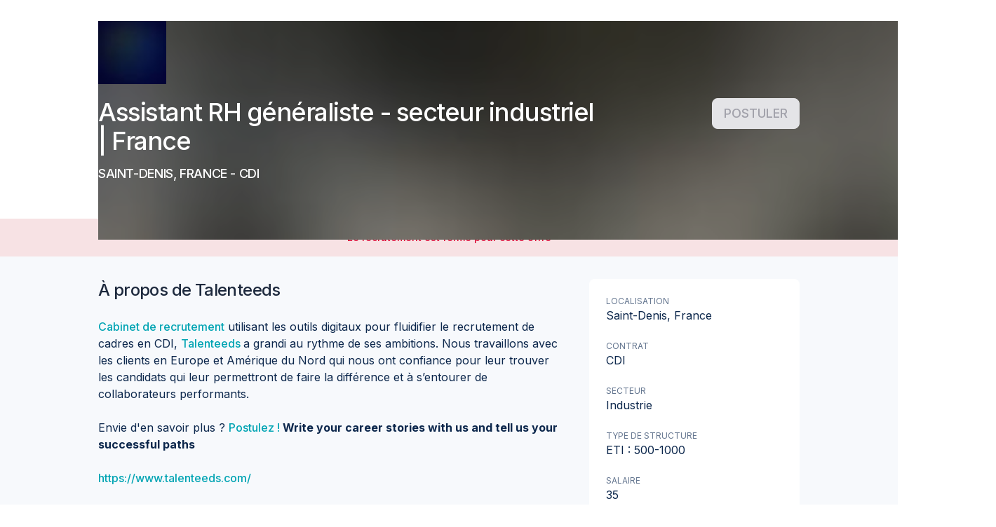

--- FILE ---
content_type: text/html; charset=utf-8
request_url: https://taleez.com/apply/assistant-rh-secteur-industriel-creil-talenteeds-cdi-1
body_size: 44095
content:
<!DOCTYPE html><html prefix="og: http://ogp.me/ns#" lang="fr" data-beasties-container=""><head>
        <title>Offre d'emploi - Assistant RH généraliste - secteur industriel | France - Talenteeds</title>
        <base href="/">
        <meta name="Author" content="Taleez">
        <meta name="description" content="Postulez à l'offre Assistant RH généraliste - secteur industriel | France sur Taleez pour rejoindre Talenteeds">
        <meta charset="utf-8">
        <meta name="viewport" content="width=device-width, initial-scale=1">
        <meta http-equiv="X-UA-Compatible" content="IE=edge">
        <link rel="image_src" href="/assets/images/logo_taleez_1200.png">
        <link rel="shortcut icon" href="/favicon.ico" type="image/x-icon">
        <!-- ICO -->
        <link rel="apple-touch-icon" sizes="180x180" href="/apple-touch-icon.png">
        <link rel="icon" type="image/png" sizes="32x32" href="/favicon-32x32.png">
        <link rel="icon" type="image/png" sizes="16x16" href="/favicon-16x16.png">
        <link rel="mask-icon" href="/safari-pinned-tab.svg" color="#008cf7">
        <meta name="theme-color" content="#ffffff">
        <link rel="icon" type="image/x-icon" href="favicon.ico">
        <link rel="preconnect" href="https://fonts.gstatic.com">

        <!-- open graph  data-->
        <meta property="og:title" content="Talenteeds recrute : Assistant RH généraliste - secteur industriel | France CDI à Saint-Denis">
        <meta property="og:type" content="website">
        <meta property="og:site_name" content="Taleez.com">
        <meta property="og:description" content="Postulez à l'offre Assistant RH généraliste - secteur industriel | France sur Taleez pour rejoindre Talenteeds">
        <meta property="og:image" content="https://files.taleez.com/files/3627/pics/2025/2/13/15fa99ab-024f-4457-a40d-d2bee0e8774f-706585dd-0800-48b7-a93b-672db09b3b68.png">
        <meta property="og:locale" content="fr_FR">

        <!-- Twitter Card data -->
        <meta name="twitter:card" content="summary_large_image">
        <meta name="twitter:site" content="@TaleezHQ">
    <style ng-app-id="taleez-ssr">@import"https://fonts.googleapis.com/css2?family=Inter:wght@100;200;300;400;500;600;700;800;900&display=swap";@import"https://fonts.googleapis.com/css2?family=Material+Icons&family=Material+Icons+Outlined&family=Material+Icons+Round&display=block";@import"https://fonts.googleapis.com/css2?family=Material+Symbols+Rounded:opsz,wght,FILL,GRAD@24,100..300,0..1,0";@charset "UTF-8";@font-face{font-family:icomoon;src:url(/assets/fonts/icomoon/icomoon.ttf?jfazed) format("truetype"),url(/assets/fonts/icomoon/icomoon.woff?jfazed) format("woff"),url(/assets/fonts/icomoon/icomoon.svg?jfazed#icomoon) format("svg");font-weight:400;font-style:normal;font-display:block}[class^=icon-],[class*=" icon-"]{font-family:icomoon!important;speak:never;font-style:normal;font-weight:400;font-variant:normal;text-transform:none;line-height:1;-webkit-font-smoothing:antialiased;-moz-osx-font-smoothing:grayscale}[class^=icon-]:before,[class^=icon-]:after,[class*=" icon-"]:before,[class*=" icon-"]:after{font-family:icomoon!important}.icon-skype-2:before{content:"\ea09"}.icon-unfold_more:before{content:"\ea0a"}.icon-cand-chat:before{content:"\ea08"}.icon-eye-shine:before{content:"\e9c3"}.icon-reload-cancel:before{content:"\e9c1"}.icon-account:before{content:"\11fe"}.icon-analysis:before{content:"\fffd"}.icon-arrow_keyboard_down:before{content:"\e98f"}.icon-arrow_keyboard_right:before{content:"\e990"}.icon-arrow_keyboard_up:before{content:"\e991"}.icon-arrow_left:before{content:"\e992"}.icon-arrow_right:before{content:"\4234"}.icon-automation:before{content:"\45234"}.icon-candidate_add:before{content:"\3412"}.icon-candidates:before{content:"\3234"}.icon-carret_down:before{content:"\e9c4"}.icon-carret_down_small:before{content:"\e9c5"}.icon-chart_histogram:before{content:"\e9c6"}.icon-circle_information:before{content:"\e9c7"}.icon-close:before{content:"\4355"}.icon-close_small:before{content:"\1222"}.icon-dashboard:before{content:"\1234"}.icon-document__outline:before{content:"\2323"}.icon-dot:before{content:"\e9ce"}.icon-drag:before{content:"\e9cf"}.icon-edit:before{content:"\e9d0"}.icon-email:before{content:"\e9d1"}.icon-emoji:before{content:"\43345"}.icon-erase:before{content:"\5463"}.icon-error_outline:before{content:"\4448"}.icon-exit:before{content:"\3433"}.icon-face_cool:before{content:"\e9d8"}.icon-flag:before{content:"\e9d9"}.icon-flag_outline:before{content:"\e9da"}.icon-flash:before{content:"\e9db"}.icon-folder_outline:before{content:"\6767"}.icon-gear_small:before{content:"\6768"}.icon-ghost:before{content:"\e9e0"}.icon-lock_open:before{content:"\e9e1"}.icon-megaphone_outline:before{content:"\e9e2"}.icon-multilangue:before{content:"\e9e3"}.icon-no:before{content:"\e9f2"}.icon-notification:before{content:"\e9f3"}.icon-notification_no:before{content:"\e9f4"}.icon-piggy_outline:before{content:"\e9f5"}.icon-private:before{content:"\e9f6"}.icon-public:before{content:"\e9f7"}.icon-recruitment:before{content:"\e9f8"}.icon-sign:before{content:"\e9f9"}.icon-star_outline:before{content:"\e9fa"}.icon-team:before{content:"\e9fb"}.icon-team_no:before{content:"\e9fc"}.icon-thumbs_up_outline:before{content:"\e9fd"}.icon-trash_outline:before{content:"\e9fe"}.icon-write:before{content:"\ea00"}.icon-wysywyg_bold:before{content:"\ea01"}.icon-wysywyg_italic:before{content:"\ea02"}.icon-wysywyg_link:before{content:"\ea03"}.icon-wysywyg_ordered_list:before{content:"\ea04"}.icon-wysywyg_underline:before{content:"\ea05"}.icon-enter:before{content:"\e98e"}.icon-bottom-arrow:before{content:"\e98c"}.icon-top-arrow:before{content:"\e98d"}.icon-map-marked:before{content:"\e98b"}.icon-emoji-ball:before{content:"\e973"}.icon-emoji-bulb:before{content:"\e983"}.icon-emoji-burger:before{content:"\e984"}.icon-emoji-clock:before{content:"\e985"}.icon-emoji-flag:before{content:"\e986"}.icon-emoji-heart:before{content:"\e987"}.icon-emoji-leaf:before{content:"\e988"}.icon-emoji-plane:before{content:"\e989"}.icon-emoji-smile:before{content:"\e98a"}.icon-europe:before{content:"\e980"}.icon-recovery:before{content:"\e981"}.icon-security-shield:before{content:"\e982"}.icon-speedmeter-circle:before{content:"\e97f"}.icon-google-analytics:before{content:"\e971"}.icon-centralize:before{content:"\e972"}.icon-chart-arrow:before{content:"\e974"}.icon-chart-bar:before{content:"\e975"}.icon-collaboration:before{content:"\e976"}.icon-csv:before{content:"\e977"}.icon-hand:before{content:"\e978"}.icon-mailchimp:before{content:"\e979"}.icon-map:before{content:"\e97a"}.icon-ordered-actions:before{content:"\e97b"}.icon-performance:before{content:"\e97c"}.icon-pipeline:before{content:"\e97d"}.icon-target:before{content:"\e97e"}.icon-filter-fill:before{content:"\e970"}.icon-google-calendar:before{content:"\e96c"}.icon-bulb:before{content:"\e96d"}.icon-microsoft-exchange:before{content:"\e96e"}.icon-slack:before{content:"\e96f"}.icon-automation-error:before{content:"\e969"}.icon-cluster:before{content:"\e96a"}.icon-company:before{content:"\e96b"}.icon-badge-percent:before{content:"\e967"}.icon-euro-free:before{content:"\e968"}.icon-smartphone:before{content:"\e966"}.icon-app:before{content:"\e952"}.icon-external:before{content:"\e953"}.icon-badge-check:before{content:"\e954"}.icon-birthday-light:before{content:"\e955"}.icon-calendly:before{content:"\e956";color:#eaeaea}.icon-candidate-card:before{content:"\e957"}.icon-chart-analytics:before{content:"\e958"}.icon-city:before{content:"\e959"}.icon-female:before{content:"\e95a"}.icon-image:before{content:"\e95b"}.icon-male:before{content:"\e95c"}.icon-money-bill-wave:before{content:"\e95d"}.icon-multi-language:before{content:"\e95e"}.icon-piggy-bank:before{content:"\e95f"}.icon-ping:before{content:"\e960"}.icon-question:before{content:"\e961"}.icon-shield:before{content:"\e962"}.icon-tracking:before{content:"\e963"}.icon-update:before{content:"\e964"}.icon-users-light:before{content:"\e965"}.icon-picture:before{content:"\e951"}.icon-switch:before{content:"\e950"}.icon-gift:before{content:"\e94f"}.icon-font:before{content:"\e94e"}.icon-template:before{content:"\e94d"}.icon-sorting-funnel:before{content:"\e949"}.icon-comments:before{content:"\e945"}.icon-folder:before{content:"\e946"}.icon-quick-access:before{content:"\e947"}.icon-remove:before{content:"\e948"}.icon-google-g:before{content:"\e944"}.icon-activity:before{content:"\e940"}.icon-download:before{content:"\e941"}.icon-hamburger:before{content:"\e942"}.icon-link-break:before{content:"\e943"}.icon-growth:before{content:"\e93d"}.icon-link-square:before{content:"\e93e"}.icon-candidate:before{content:"\e93f"}.icon-send:before{content:"\e93c"}.icon-viadeo-square:before{content:"\e93b"}.icon-viadeo:before{content:"\e939"}.icon-rocket:before{content:"\e93a"}.icon-linkedin-square:before{content:"\e912"}.icon-twitter-square:before{content:"\e913"}.icon-behance-square:before{content:"\e914"}.icon-dribbble-square:before{content:"\e915"}.icon-facebook-square:before{content:"\e92a"}.icon-github-square:before{content:"\e92b"}.icon-cake:before{content:"\e92e"}.icon-alert:before{content:"\e92f"}.icon-left-arrow:before{content:"\e930"}.icon-right-arrow:before{content:"\e931"}.icon-up-arrow:before{content:"\e932"}.icon-down-arrow:before{content:"\e933"}.icon-move:before{content:"\e934"}.icon-down-triangle:before{content:"\e935"}.icon-left-triangle:before{content:"\e936"}.icon-right-triangle:before{content:"\e937"}.icon-up-triangle:before{content:"\e938"}.icon-reply:before{content:"\e92d"}.icon-edit-text:before{content:"\e92c"}.icon-user-edit .path1:before{content:"\e905";color:#333}.icon-user-edit .path2:before{content:"\e906";margin-left:-1em;color:#28a8f5}.icon-user-edit .path3:before{content:"\e907";margin-left:-1em;color:#fff}.icon-check-circle:before{content:"\e908"}.icon-user-online-nocircle:before{content:"\e909"}.icon-share-arrow:before{content:"\e90a"}.icon-file-text:before{content:"\e90b"}.icon-exclamation-circle:before{content:"\e90c"}.icon-vertical-points:before{content:"\e90d"}.icon-reload:before{content:"\e90e"}.icon-star-half:before{content:"\e90f"}.icon-star-oneline-half:before{content:"\e910"}.icon-square:before{content:"\e911"}.icon-cvtheque:before{content:"\e903"}.icon-help:before{content:"\e904"}.icon-pin:before{content:"\e900"}.icon-loader:before{content:"\e901"}.icon-github:before{content:"\e902"}.icon-no-eye:before{content:"\e9ff"}.icon-circle:before{content:"\e916"}.icon-check:before{content:"\e917"}.icon-cancel:before{content:"\e918"}.icon-up:before{content:"\e919"}.icon-star-oneline:before{content:"\e91a"}.icon-star:before{content:"\e91b"}.icon-search:before{content:"\e91c"}.icon-right:before{content:"\e91d"}.icon-revenues:before{content:"\e91e"}.icon-plus:before{content:"\e91f"}.icon-phone:before{content:"\e920"}.icon-pen:before{content:"\e921"}.icon-minus:before{content:"\e922"}.icon-logout:before{content:"\e923"}.icon-left:before{content:"\e924"}.icon-info:before{content:"\e925"}.icon-heart:before{content:"\e926"}.icon-eye:before{content:"\e927"}.icon-edit-pen:before{content:"\e928"}.icon-down:before{content:"\e929"}.icon-clock:before{content:"\e94a"}.icon-key:before{content:"\e94b"}.icon-music:before{content:"\e94c"}.icon-plug-in:before{content:"\e993"}.icon-women:before{content:"\e994"}.icon-user-online:before{content:"\e995"}.icon-user-add:before{content:"\e996"}.icon-trash:before{content:"\e997"}.icon-tag:before{content:"\e998"}.icon-sorting:before{content:"\e999"}.icon-sort-desc .path1:before{content:"\e99a";color:#333}.icon-sort-desc .path2:before{content:"\e99b";margin-left:-1em;color:#eaeaea}.icon-sort-asc .path1:before{content:"\e99c";color:#eaeaea}.icon-sort-asc .path2:before{content:"\e99d";margin-left:-1em;color:#333}.icon-smiley:before{content:"\e99e"}.icon-share:before{content:"\e99f"}.icon-saved-messages:before{content:"\e9a0"}.icon-play:before{content:"\e9a1"}.icon-people:before{content:"\e9a2"}.icon-parity:before{content:"\e9a3"}.icon-params:before{content:"\e9a4"}.icon-paperclip:before{content:"\e9a5"}.icon-open-letter:before{content:"\e9a6"}.icon-megaphone:before{content:"\e9a7"}.icon-man:before{content:"\e9a8"}.icon-lock:before{content:"\e9a9"}.icon-lightning:before{content:"\e9aa"}.icon-letter:before{content:"\e9f0"}.icon-house:before{content:"\e9ab"}.icon-school:before{content:"\e9ac"}.icon-gear:before{content:"\e9ad"}.icon-founded:before{content:"\e9ae"}.icon-euro:before{content:"\e9af"}.icon-desarchive:before{content:"\e9b0"}.icon-copy:before{content:"\e9f1"}.icon-card:before{content:"\e9b1"}.icon-calendar:before{content:"\e9b2"}.icon-building:before{content:"\e9b3"}.icon-book-with-mark:before{content:"\e9b4"}.icon-archive:before{content:"\e9b5"}.icon-recrutement:before{content:"\e9b6"}.icon-events:before{content:"\e9b7"}.icon-career:before{content:"\e9b8"}.icon-stats:before{content:"\e9b9"}.icon-speedmeter:before{content:"\e9ba"}.icon-behance:before{content:"\e9bb"}.icon-twitter:before{content:"\e9bc"}.icon-linkedin:before{content:"\e9bd"}.icon-facebook:before{content:"\e9be"}.icon-dribbble:before{content:"\e9bf"}.icon-date-no .path1:before{content:"\e9c0";color:#878689}.icon-date-no .path2:before{content:"\ea07";margin-left:-1em;color:#ed2933}.icon-case-yes .path1:before{content:"\e9c2";color:#878689}.icon-case-yes .path2:before{content:"\e9c8";margin-left:-1em;color:#16c13e}.icon-case-no .path1:before{content:"\e9c9";color:#878689}.icon-case-no .path2:before{content:"\e9cb";margin-left:-1em;color:#ed2933}.icon-school-yes .path1:before{content:"\e9ca";color:#878689}.icon-school-yes .path2:before{content:"\e9cc";margin-left:-1em;color:#878689}.icon-school-yes .path3:before{content:"\e9cd";margin-left:-1em;color:#878689}.icon-school-yes .path4:before{content:"\e9d2";margin-left:-1em;color:#16c13e}.icon-school-no .path1:before{content:"\e9d3";color:#878689}.icon-school-no .path2:before{content:"\e9d4";margin-left:-1em;color:#878689}.icon-school-no .path3:before{content:"\e9d5";margin-left:-1em;color:#878689}.icon-school-no .path4:before{content:"\e9df";margin-left:-1em;color:#ed2933}.icon-euro-yes .path1:before{content:"\e9d6";color:#878689}.icon-euro-yes .path2:before{content:"\e9d7";margin-left:-1em;color:#16c13e}.icon-euro-no .path1:before{content:"\e9dc";color:#878689}.icon-euro-no .path2:before{content:"\e9dd";margin-left:-1em;color:#ed2933}.icon-date-yes .path1:before{content:"\e9de";color:#878689}.icon-date-yes .path2:before{content:"\e9e4";margin-left:-1em;color:#16c13e}.icon-align-right:before{content:"\e9e5"}.icon-align-left:before{content:"\e9e6"}.icon-align-center:before{content:"\e9e7"}.icon-unordered-list:before{content:"\e9e8"}.icon-undo:before{content:"\e9e9"}.icon-underline:before{content:"\e9ea"}.icon-stop:before{content:"\e9eb"}.icon-redo:before{content:"\e9ec"}.icon-numbered-list:before{content:"\e9ed"}.icon-link:before{content:"\e9ee"}.icon-italic:before{content:"\e9ef"}.icon-bold:before{content:"\ea06"}.material-icons,.material-icons-outlined{font-weight:400;font-style:normal;font-size:24px;line-height:1;letter-spacing:normal;text-transform:none;display:inline-block;white-space:nowrap;word-wrap:normal;direction:ltr;-webkit-font-feature-settings:"liga";-webkit-font-smoothing:antialiased}.material-icons{font-family:Material Icons}.material-icons-outlined{font-family:Material Icons Outlined}:root{--tz-utils-100vh: 100vh;--tz-utils-offset-top: 0px;--tz-toasts-index: 1210;--tz-color-gray-ink: var(--tz-text-secondary);--tz-color-white: white;--tz-color-black: black;--tz-color-transparent: transparent;--tz-color-background: var(--tz-color-gray-100);--tz-color-overlay: rgba(0, 0, 0, .32);--tz-color-ink: var(--tz-color-blue-grey-800);--tz-color-ink-10: #f6f7f9;--tz-color-ink-50: #e0e5e9;--tz-color-ink-100: #b3bfc8;--tz-color-ink-200: #8094a3;--tz-color-ink-300: #4d697e;--tz-color-ink-400: #264862;--tz-color-ink-500: #002846;--tz-color-ink-600: #00243f;--tz-color-ink-700: #001e37;--tz-color-ink-800: #00182f;--tz-color-ink-900: #000f20;--tz-color-primary-10: #ebf7ff;--tz-color-primary-50: #e0f1fe;--tz-color-primary-100: #b3ddfd;--tz-color-primary-200: #80c6fb;--tz-color-primary-300: #4daff9;--tz-color-primary-400: #269df8;--tz-color-primary-500: #008cf7;--tz-color-primary-600: #0084f6;--tz-color-primary-700: #0079f5;--tz-color-primary-800: #006ff3;--tz-color-primary-900: #005cf1;--tz-color-primary: #008cf7;--tz-color-primary-500-a05: #008cf70d;--tz-color-primary-500-a10: #008cf71a;--tz-color-primary-500-a20: #008cf733;--tz-color-secondary: #0061ab;--tz-color-danger: #d80a36;--tz-color-danger-10: #fdf2f4;--tz-color-danger-50: #fae2e7;--tz-color-danger-100: #f3b6c3;--tz-color-danger-200: #ec859b;--tz-color-danger-300: #e45472;--tz-color-danger-400: #de2f54;--tz-color-danger-500: #d80a36;--tz-color-danger-600: #d40930;--tz-color-danger-700: #ce0729;--tz-color-danger-800: #c80522;--tz-color-danger-900: #bf0316;--tz-color-warning: #ff8c42;--tz-color-warning-10: #fff6f0;--tz-color-warning-50: #fff1e8;--tz-color-warning-100: #ffddc6;--tz-color-warning-200: #ffc6a1;--tz-color-warning-300: #ffaf7b;--tz-color-warning-400: #ff9d5e;--tz-color-warning-500: #ff8c42;--tz-color-warning-600: #ff843c;--tz-color-warning-700: #ff7933;--tz-color-warning-800: #ff6f2b;--tz-color-warning-900: #e55f00;--tz-color-success: #3fab7d;--tz-color-success-10: #f1f9f5;--tz-color-success-50: #e8f5ef;--tz-color-success-100: #c5e6d8;--tz-color-success-200: #9fd5be;--tz-color-success-300: #79c4a4;--tz-color-success-400: #5cb891;--tz-color-success-500: #3fab7d;--tz-color-success-600: #39a475;--tz-color-success-700: #319a6a;--tz-color-success-800: #299160;--tz-color-success-900: #1b804d;--tz-color-yellow: #ffc814;--tz-color-yellow-10: #fff9e5;--tz-color-yellow-50: #fff5d6;--tz-color-yellow-100: #ffefb9;--tz-color-yellow-200: #ffe48a;--tz-color-yellow-300: #ffd95b;--tz-color-yellow-400: #ffd037;--tz-color-yellow-500: #ffc814;--tz-color-yellow-600: #ffc212;--tz-color-yellow-700: #ffbb0e;--tz-color-yellow-800: #ffb40b;--tz-color-yellow-900: #ffa706;--tz-color-dark-yellow: #db8e00;--tz-color-gray: #57738a;--tz-color-gray-10: #f7f9fc;--tz-color-gray-50: #f0f4f9;--tz-color-gray-100: #e9eef7;--tz-color-gray-200: #dae4f1;--tz-color-gray-300: #ccd9ec;--tz-color-gray-400: #becee7;--tz-color-gray-500: #b0c4e1;--tz-color-gray-600: #a2b9dc;--tz-color-gray-700: #94afd6;--tz-color-gray-800: #85a4d1;--tz-color-gray-900: #779acb;--tz-color-pink: #ed73a8;--tz-color-pink-10: #fdeef5;--tz-color-pink-50: #fce8f2;--tz-color-pink-100: #fad5e5;--tz-color-pink-200: #f6b9d4;--tz-color-pink-300: #f29dc2;--tz-color-pink-400: #f088b5;--tz-color-pink-500: #ed73a8;--tz-color-pink-600: #eb6ba0;--tz-color-pink-700: #e86097;--tz-color-pink-800: #e5568d;--tz-color-pink-900: #e0437d;--tz-color-purple: #907de2;--tz-color-purple-10: #f5f2fd;--tz-color-purple-50: #eeeafb;--tz-color-purple-100: #ded8f6;--tz-color-purple-200: #c8bef1;--tz-color-purple-300: #b1a4eb;--tz-color-purple-400: #a191e6;--tz-color-purple-500: #907de2;--tz-color-purple-600: #8875df;--tz-color-purple-700: #7d6ada;--tz-color-purple-800: #7360d6;--tz-color-purple-900: #614dcf;--tz-color-khaki: #71816d;--tz-color-khaki-10: #eff1ee;--tz-color-khaki-50: #eaece9;--tz-color-khaki-100: #d4d9d3;--tz-color-khaki-200: #b8c0b6;--tz-color-khaki-300: #9ca799;--tz-color-khaki-400: #869483;--tz-color-khaki-500: #71816d;--tz-color-khaki-600: #697965;--tz-color-khaki-700: #5e6e5a;--tz-color-khaki-800: #546450;--tz-color-khaki-900: #42513e;--tz-color-neutral-grey-10: #fcfcfc;--tz-color-neutral-grey-50: #fafafa;--tz-color-neutral-grey-100: #f4f4f5;--tz-color-neutral-grey-150: #ececee;--tz-color-neutral-grey-200: #e4e4e7;--tz-color-neutral-grey-300: #d4d4d8;--tz-color-neutral-grey-400: #a1a1aa;--tz-color-neutral-grey-500: #71717a;--tz-color-neutral-grey-600: #52525b;--tz-color-neutral-grey-700: #3f3f46;--tz-color-neutral-grey-800: #27272a;--tz-color-neutral-grey-900: #17171b;--tz-color-blue-grey-10: #fcfdfd;--tz-color-blue-grey-50: #f8fafc;--tz-color-blue-grey-100: #f1f5f9;--tz-color-blue-grey-150: #e9eff5;--tz-color-blue-grey-200: #e2e8f0;--tz-color-blue-grey-300: #cad5e2;--tz-color-blue-grey-400: #90a1b9;--tz-color-blue-grey-500: #62748e;--tz-color-blue-grey-600: #45556c;--tz-color-blue-grey-700: #314158;--tz-color-blue-grey-800: #1d293d;--tz-color-blue-grey-900: #020618;--tz-color-background-disabled: var(--tz-color-neutral-grey-200);--tz-color-background-disabled-light: var(--tz-color-neutral-grey-100);--tz-color-background-light-primary: var(--tz-color-blue-grey-50);--tz-color-background-primary: var(--tz-color-blue-grey-100);--tz-color-background-hover: var(--tz-color-primary-10);--tz-color-background-active: var(--tz-color-primary-50);--tz-color-border-primary: var(--tz-color-blue-grey-300);--tz-color-border-primary-light: var(--tz-color-blue-grey-200);--tz-color-text-primary: var(--tz-color-blue-grey-800);--tz-color-text-secondary: var(--tz-color-blue-grey-600);--tz-color-text-tertiary: var(--tz-color-blue-grey-500);--tz-color-text-disabled: var(--tz-color-neutral-grey-400);--tz-color-text-placeholder-disabled: var(--tz-color-neutral-grey-300);--tz-color-text-readonly: var(--tz-color-neutral-grey-500);--tz-color-text-placeholder-readonly: var(--tz-color-neutral-grey-400);--tz-color-icon-disabled: var(--tz-color-neutral-grey-300);--tz-color-icon-muted: var(--tz-color-blue-grey-400);--tz-color-border: var(--tz-color-gray-300);--tz-button-color-border: var(--tz-color-border);--tz-radius-xs: 4px;--tz-radius-sm: 6px;--tz-radius-md: 8px;--tz-radius-lg: 12px;--tz-radius-full: 100%;--tz-alert-border-radius: var(--tz-radius-md);--tz-input-border-radius: var(--tz-radius-md);--tz-checkbox-border-radius: var(--tz-radius-xs);--tz-fs-xs: .75rem;--tz-lh-xs: 1rem;--tz-fs-sm: .875rem;--tz-lh-sm: 1.25rem;--tz-fs-base: 1rem;--tz-lh-base: 1.5rem;--tz-fs-lg: 1.125rem;--tz-lh-lg: 1.75rem;--tz-fs-xl: 1.25rem;--tz-lh-xl: 1.75rem;--tz-fs-2xl: 1.5rem;--tz-lh-2xl: 2rem;--tz-fs-3xl: 1.875rem;--tz-lh-3xl: 2.25rem;--tz-color-gradient-yellow: linear-gradient(264.91deg, #fdbf00 3.78%, #ff9f00 96.32%);--tz-color-gradient-yellow-bu-color: var(--tz-color-yellow-800);--tz-color-gradient-orange: linear-gradient(265.68deg, #ff9033 -5.04%, #fc536b 96.76%);--tz-color-gradient-orange-bu-color: #fc536b;--tz-color-gradient-secondary: linear-gradient(265deg, #002846 -41.18%, #0061ab 91.2%);--tz-color-gradient-secondary-bu-color: var(--tz-color-secondary);--tz-color-gradient-primary: linear-gradient(263deg, #008cf7 0%, #005cf1 100%);--tz-color-gradient-primary-bu-color: var(--tz-color-primary);--tz-color-gradient-ai: linear-gradient(83deg, #008cf7 -31.18%, #7360d6 33.39%, #ed73a8 145.33%);--tz-shadow-base: 0px 1px 2px rgba(119, 154, 203, .06), 0px 1px 3px rgba(119, 154, 203, .1);--tz-shadow-md: 0px 2px 4px rgba(119, 154, 203, .06), 0px 4px 6px rgba(119, 154, 203, .1);--tz-shadow-lg: 0px 10px 15px rgba(119, 154, 203, .1), 0px 4px 6px rgba(119, 154, 203, .05);--disabled-opacity: .45;--tz-input-color-border-error: var(--tz-color-danger);--tz-input-color-background-error: var(--tz-color-danger-10);--tz-input-color-disabled: var(--tz-color-neutral-grey-400);--tz-input-color-readonly: var(--tz-color-neutral-grey-500);--tz-input-color-icon: var(--tz-color-blue-grey-400);--tz-input-color-icon-disabled: var(--tz-color-icon-disabled);--tz-input-color-icon-readonly: var(--tz-color-neutral-grey-500);--tz-input-color-background: var(--tz-color-white);--tz-input-color-background-disabled: var(--tz-color-neutral-grey-100);--tz-input-color-background-readonly: var(--tz-color-neutral-grey-100);--tz-input-color-border: var(--tz-color-blue-grey-300);--tz-input-color-border-disabled: var(--tz-color-neutral-grey-200);--tz-input-color-border-readonly: var(--tz-color-neutral-grey-200);--tz-input-color-placeholder: var(--tz-color-blue-grey-400);--tz-input-color-placeholder-disabled: var(--tz-color-text-placeholder-disabled);--tz-input-color-text-value-disabled: var(--tz-color-text-disabled);--tz-input-color-placeholder-readonly: var(--tz-color-text-placeholder-readonly)}@media (max-width: 968px){:root{--tz-utils-100vh: 100dvh}}@supports (color: oklch(0% 0 0deg)){:root{--tz-color-neutral-grey-10: oklch(.9933 .0011 197.14);--tz-color-neutral-grey-50: oklch(.985 .001 106.423);--tz-color-neutral-grey-100: oklch(.97 .001 106.424);--tz-color-neutral-grey-150: oklch(.9437 .0027 286.35);--tz-color-neutral-grey-200: oklch(.923 .003 48.717);--tz-color-neutral-grey-300: oklch(.869 .005 56.366);--tz-color-neutral-grey-400: oklch(.709 .01 56.259);--tz-color-neutral-grey-500: oklch(.553 .013 58.071);--tz-color-neutral-grey-600: oklch(.444 .011 73.639);--tz-color-neutral-grey-700: oklch(.374 .01 67.558);--tz-color-neutral-grey-800: oklch(.268 .007 34.298);--tz-color-neutral-grey-900: oklch(.216 .006 56.043);--color-neutral-50: oklch(.985 0 0);--color-neutral-100: oklch(.97 0 0);--color-neutral-200: oklch(.922 0 0);--color-neutral-300: oklch(.87 0 0);--color-neutral-400: oklch(.708 0 0);--color-neutral-500: oklch(.556 0 0);--color-neutral-600: oklch(.439 0 0);--color-neutral-700: oklch(.371 0 0);--color-neutral-800: oklch(.269 0 0);--color-neutral-900: oklch(.205 0 0);--color-neutral-950: oklch(.145 0 0);--tz-color-blue-grey-10: oklch(.9933 .0011 197.14);--tz-color-blue-grey-50: oklch(.984 .003 247.858);--tz-color-blue-grey-100: oklch(.968 .007 247.896);--tz-color-blue-grey-150: oklch(.9493 .0103 247.94);--tz-color-blue-grey-200: oklch(.929 .013 255.508);--tz-color-blue-grey-300: oklch(.869 .022 252.894);--tz-color-blue-grey-400: oklch(.704 .04 256.788);--tz-color-blue-grey-500: oklch(.554 .046 257.417);--tz-color-blue-grey-600: oklch(.446 .043 257.281);--tz-color-blue-grey-700: oklch(.372 .044 257.287);--tz-color-blue-grey-800: oklch(.279 .041 260.031);--tz-color-blue-grey-900: oklch(.208 .042 265.755)}}button.btn-taleez,a.btn-taleez{--_button-border-radius: var(--button-border-radius, var(--tz-radius-md));--_button-border-width: var(--button-border-width, 1px);--_button-height: var(--button-height, 36px);--_button-padding: var(--button-padding, 0 12px);--_button-icon-size: var(--button-icon-size, var(--tz-fs-xl));--_button-font-size: var(--button-font-size, var(--tz-fs-sm));--_button-line-height: var(--button-line-height, var(--tz-lh-sm));--_button-font-weight: var(--button-font-weight, 500);--_button-margin-icon-left: var(--button-margin-icon-left, 0 6px 0 -4px);--_button-margin-icon-right: var(--button-margin-icon-right, 0 -4px 0 6px);--_button-margin-iconly: var(--button-margin-iconly, 0 -5px);--_button-background-color: var(--button-background-color, var(--tz-color-white));--_button-active-background-color: var(--button-active-background-color, var(--tz-color-blue-grey-200));--_button-hover-background-color: var(--button-hover-background-color, var(--tz-color-blue-grey-100));--_button-active-border-color: var(--button-active-border-color, var(--tz-color-blue-grey-300));--_button-hover-border-color: var(--button-hover-border-color, var(--tz-color-blue-grey-300));--_button-border-color: var(--button-border-color, var(--tz-color-blue-grey-300));--_button-text-color: var(--button-text-color, var(--tz-color-text-primary));--_button-icon-color: var(--button-icon-color, var(--tz-color-text-primary));--_button-iconly-color: var(--button-iconly-color, var(--tz-color-text-secondary));--_button-disabled-background-color: var(--button-disabled-background-color, var(--tz-color-neutral-grey-100));--_button-disabled-text-color: var(--button-disabled-text-color, var(--tz-color-text-disabled));--_button-filled-background-disabled: var(--button-filled-background-disabled, var(--tz-color-background-disabled));--_button-filled-text-disabled: var(--button-filled-text-disabled, var(--tz-color-text-disabled));--_button-outlined-background-disabled: var( --button-outlined-background-disabled, var(--tz-color-background-disabled-light) );--_button-outlined-text-disabled: var(--button-outlined-background-disabled, var(--tz-color-text-disabled));--tz-loader-background-color: var(--tz-color-primary-100);--tz-loader-color: var(--tz-color-primary);background-color:var(--_button-background-color);color:var(--_button-text-color);border-color:var(--_button-border-color);border-radius:var(--_button-border-radius);border-width:var(--_button-border-width);border-style:solid;font-size:var(--_button-font-size);line-height:var(--_button-line-height);font-weight:var(--_button-font-weight);padding:var(--_button-padding);min-height:var(--_button-height);height:var(--_button-height);cursor:pointer;display:flex;flex-direction:row;align-items:center;justify-content:center;white-space:nowrap}button.btn-taleez:not(.loading)>tz-loader,a.btn-taleez:not(.loading)>tz-loader{display:none}button.btn-taleez tz-loader,a.btn-taleez tz-loader{margin:0 -8px}button.btn-taleez:disabled,button.btn-taleez.disabled,a.btn-taleez:disabled,a.btn-taleez.disabled{pointer-events:none;--button-background-color: var(--_button-outlined-background-disabled);--button-border-color: var(--_button-outlined-background-disabled);--button-text-color: var(--_button-outlined-text-disabled);--button-icon-color: var(--_button-outlined-text-disabled);--button-iconly-color: var(--_button-outlined-text-disabled)}button.btn-taleez.loading,a.btn-taleez.loading{pointer-events:none}button.btn-taleez.loading>span,button.btn-taleez.loading tz-icon,button.btn-taleez.loading span.material-icons,button.btn-taleez.loading span.material-icons-round,button.btn-taleez.loading span.image,button.btn-taleez.loading span.icon,button.btn-taleez.loading mat-icon,button.btn-taleez.loading img,button.btn-taleez.loading i,a.btn-taleez.loading>span,a.btn-taleez.loading tz-icon,a.btn-taleez.loading span.material-icons,a.btn-taleez.loading span.material-icons-round,a.btn-taleez.loading span.image,a.btn-taleez.loading span.icon,a.btn-taleez.loading mat-icon,a.btn-taleez.loading img,a.btn-taleez.loading i{display:none}button.btn-taleez:focus-visible,a.btn-taleez:focus-visible{outline:2px solid var(--tz-color-blue-grey-700);outline-offset:2px}button.btn-taleez:hover,a.btn-taleez:hover{background-color:var(--_button-hover-background-color);border-color:var(--_button-hover-border-color)}button.btn-taleez:active,button.btn-taleez.active,a.btn-taleez:active,a.btn-taleez.active{background-color:var(--_button-active-background-color);border-color:var(--_button-active-border-color)}button.btn-taleez tz-icon,button.btn-taleez span.material-icons,button.btn-taleez span.material-icons-round,button.btn-taleez span.image,button.btn-taleez span.icon,button.btn-taleez mat-icon,button.btn-taleez img,button.btn-taleez i,a.btn-taleez tz-icon,a.btn-taleez span.material-icons,a.btn-taleez span.material-icons-round,a.btn-taleez span.image,a.btn-taleez span.icon,a.btn-taleez mat-icon,a.btn-taleez img,a.btn-taleez i{color:var(--_button-icon-color);--tz-icon-color: var(--_button-icon-color);--tz-icon-container-size: var(--_button-icon-size);--tz-icon-font-size: var(--_button-icon-size);--tz-icon-font-weight: 300;--tz-icon-fill: 1;--mat-icon-color: var(--_button-icon-color);font-size:var(--_button-icon-size);--mat-icon-size: var(--_button-icon-size)}button.btn-taleez tz-icon:first-child,button.btn-taleez span.material-icons:first-child,button.btn-taleez span.material-icons-round:first-child,button.btn-taleez span.image:first-child,button.btn-taleez span.icon:first-child,button.btn-taleez mat-icon:first-child,button.btn-taleez img:first-child,button.btn-taleez i:first-child,a.btn-taleez tz-icon:first-child,a.btn-taleez span.material-icons:first-child,a.btn-taleez span.material-icons-round:first-child,a.btn-taleez span.image:first-child,a.btn-taleez span.icon:first-child,a.btn-taleez mat-icon:first-child,a.btn-taleez img:first-child,a.btn-taleez i:first-child{margin:var(--_button-margin-icon-left)}button.btn-taleez tz-icon:last-child,button.btn-taleez span.material-icons:last-child,button.btn-taleez span.material-icons-round:last-child,button.btn-taleez span.image:last-child,button.btn-taleez span.icon:last-child,button.btn-taleez mat-icon:last-child,button.btn-taleez img:last-child,button.btn-taleez i:last-child,a.btn-taleez tz-icon:last-child,a.btn-taleez span.material-icons:last-child,a.btn-taleez span.material-icons-round:last-child,a.btn-taleez span.image:last-child,a.btn-taleez span.icon:last-child,a.btn-taleez mat-icon:last-child,a.btn-taleez img:last-child,a.btn-taleez i:last-child{margin:var(--_button-margin-icon-right)}button.btn-taleez tz-icon:last-child:first-child,button.btn-taleez span.material-icons:last-child:first-child,button.btn-taleez span.material-icons-round:last-child:first-child,button.btn-taleez span.image:last-child:first-child,button.btn-taleez span.icon:last-child:first-child,button.btn-taleez mat-icon:last-child:first-child,button.btn-taleez img:last-child:first-child,button.btn-taleez i:last-child:first-child,a.btn-taleez tz-icon:last-child:first-child,a.btn-taleez span.material-icons:last-child:first-child,a.btn-taleez span.material-icons-round:last-child:first-child,a.btn-taleez span.image:last-child:first-child,a.btn-taleez span.icon:last-child:first-child,a.btn-taleez mat-icon:last-child:first-child,a.btn-taleez img:last-child:first-child,a.btn-taleez i:last-child:first-child{margin:var(--_button-margin-iconly);color:var(--_button-iconly-color);--tz-icon-color: var(--_button-iconly-color);--mat-icon-color: var(--_button-iconly-color)}button.btn-taleez.btn-primary:disabled,button.btn-taleez.btn-primary.disabled,button.btn-taleez.btn-danger:disabled,button.btn-taleez.btn-danger.disabled,button.btn-taleez.btn-secondary:disabled,button.btn-taleez.btn-secondary.disabled,a.btn-taleez.btn-primary:disabled,a.btn-taleez.btn-primary.disabled,a.btn-taleez.btn-danger:disabled,a.btn-taleez.btn-danger.disabled,a.btn-taleez.btn-secondary:disabled,a.btn-taleez.btn-secondary.disabled{--button-background-color: var(--_button-filled-background-disabled);--button-border-color: var(--_button-filled-background-disabled);--button-text-color: var(--_button-disabled-text-color);--button-icon-color: var(--_button-disabled-text-color);--button-iconly-color: var(--_button-disabled-text-color)}button.btn-taleez.hover-primary:hover,a.btn-taleez.hover-primary:hover{--button-hover-background-color: var(--tz-color-primary-400);--button-active-background-color: var(--tz-color-primary-700);--button-hover-border-color: var(--tz-color-primary-400);--button-active-border-color: var(--tz-color-primary-700);--button-text-color: var(--tz-color-white);--button-icon-color: var(--tz-color-white);--button-iconly-color: var(--tz-color-white)}button.btn-taleez.hover-danger:hover,a.btn-taleez.hover-danger:hover{--button-hover-background-color: var(--tz-color-danger-400);--button-active-background-color: var(--tz-color-danger-700);--button-hover-border-color: var(--tz-color-danger-400);--button-active-border-color: var(--tz-color-danger-700);--button-text-color: var(--tz-color-white);--button-icon-color: var(--tz-color-white);--button-iconly-color: var(--tz-color-white)}button.btn-taleez.hover-success:hover,a.btn-taleez.hover-success:hover{--button-hover-background-color: var(--tz-color-success-400);--button-active-background-color: var(--tz-color-success-700);--button-hover-border-color: var(--tz-color-success-400);--button-active-border-color: var(--tz-color-success-700);--button-text-color: var(--tz-color-white);--button-icon-color: var(--tz-color-white);--button-iconly-color: var(--tz-color-white)}button.btn-taleez.btn-primary,a.btn-taleez.btn-primary{--button-background-color: var(--tz-color-primary);--button-hover-background-color: var(--tz-color-primary-400);--button-active-background-color: var(--tz-color-primary-700);--button-hover-border-color: var(--tz-color-primary-400);--button-active-border-color: var(--tz-color-primary-700);--button-border-color: var(--tz-color-primary);--button-text-color: var(--tz-color-white);--button-icon-color: var(--tz-color-white);--button-iconly-color: var(--tz-color-white);--tz-loader-background-color: var(--tz-color-primary-200);--tz-loader-color: var(--tz-color-white)}button.btn-taleez.btn-danger,a.btn-taleez.btn-danger{--button-background-color: var(--tz-color-danger);--button-hover-background-color: var(--tz-color-danger-400);--button-active-background-color: var(--tz-color-danger-700);--button-hover-border-color: var(--tz-color-danger-400);--button-active-border-color: var(--tz-color-danger-700);--button-border-color: var(--tz-color-danger);--button-text-color: var(--tz-color-white);--button-icon-color: var(--tz-color-white);--button-iconly-color: var(--tz-color-white);--tz-loader-background-color: var(--tz-color-danger-200);--tz-loader-color: var(--tz-color-white)}button.btn-taleez.btn-success,a.btn-taleez.btn-success{--button-background-color: var(--tz-color-success);--button-hover-background-color: var(--tz-color-success-400);--button-active-background-color: var(--tz-color-success-700);--button-hover-border-color: var(--tz-color-success-400);--button-active-border-color: var(--tz-color-success-700);--button-border-color: var(--tz-color-success);--button-text-color: var(--tz-color-white);--button-icon-color: var(--tz-color-white);--button-iconly-color: var(--tz-color-white);--tz-loader-background-color: var(--tz-color-success-200);--tz-loader-color: var(--tz-color-white)}button.btn-taleez.btn-secondary,a.btn-taleez.btn-secondary{--button-background-color: var(--tz-color-blue-grey-600);--button-hover-background-color: var(--tz-color-blue-grey-500);--button-active-background-color: var(--tz-color-blue-grey-700);--button-hover-border-color: var(--tz-color-blue-grey-500);--button-active-border-color: var(--tz-color-blue-grey-700);--button-border-color: var(--tz-color-blue-grey-600);--button-text-color: var(--tz-color-white);--button-icon-color: var(--tz-color-white);--button-iconly-color: var(--tz-color-white);--tz-loader-background-color: var(--tz-color-blue-grey-400);--tz-loader-color: var(--tz-color-white)}button.btn-taleez.btn-hidden,a.btn-taleez.btn-hidden{--button-background-color: var(--tz-color-transparent);--button-hover-background-color: var(--tz-color-blue-grey-100);--button-active-background-color: var(--tz-color-blue-grey-200);--button-hover-border-color: var(--tz-color-blue-grey-100);--button-active-border-color: var(--tz-color-blue-grey-200);--button-border-color: var(--tz-color-transparent);--button-text-color: var(--tz-color-text-primary);--button-icon-color: var(--tz-color-text-primary);--button-iconly-color: var(--tz-color-text-secondary);--tz-loader-background-color: var(--tz-color-blue-grey-400);--tz-loader-color: var(--tz-color-text-secondary)}button.btn-taleez.btn-hidden.loading,a.btn-taleez.btn-hidden.loading{--button-background-color: var(--tz-color-blue-grey-200)}button.btn-taleez.btn-hidden.disabled,button.btn-taleez.btn-hidden:disabled,a.btn-taleez.btn-hidden.disabled,a.btn-taleez.btn-hidden:disabled{--button-background-color: var(--_button-outlined-background-disabled);--button-border-color: var(--_button-outlined-background-disabled);--button-text-color: var(--_button-outlined-text-disabled);--button-icon-color: var(--_button-outlined-text-disabled);--button-iconly-color: var(--_button-outlined-text-disabled)}button.btn-taleez.btn-hidden-danger,a.btn-taleez.btn-hidden-danger{--button-background-color: var(--tz-color-transparent);--button-hover-background-color: var(--tz-color-danger-50);--button-active-background-color: var(--tz-color-danger-100);--button-hover-border-color: var(--tz-color-danger-50);--button-active-border-color: var(--tz-color-danger-100);--button-border-color: var(--tz-color-transparent);--button-text-color: var(--tz-color-blue-grey-700);--button-icon-color: var(--tz-color-blue-grey-700);--button-iconly-color: var(--tz-color-blue-grey-500);--tz-loader-background-color: var(--tz-color-danger-200);--tz-loader-color: var(--tz-color-danger-400)}button.btn-taleez.btn-hidden-danger:hover,a.btn-taleez.btn-hidden-danger:hover{--button-text-color: var(--tz-color-danger);--button-icon-color: var(--tz-color-danger);--button-iconly-color: var(--tz-color-danger)}button.btn-taleez.btn-hidden-danger.loading,a.btn-taleez.btn-hidden-danger.loading{--button-background-color: var(--tz-color-danger-100)}button.btn-taleez.btn-hidden-danger.disabled,button.btn-taleez.btn-hidden-danger:disabled,a.btn-taleez.btn-hidden-danger.disabled,a.btn-taleez.btn-hidden-danger:disabled{--button-background-color: var(--_button-outlined-background-disabled);--button-border-color: var(--_button-outlined-background-disabled);--button-text-color: var(--_button-outlined-text-disabled);--button-icon-color: var(--_button-outlined-text-disabled);--button-iconly-color: var(--_button-outlined-text-disabled)}button.btn-taleez.btn-hidden-white,a.btn-taleez.btn-hidden-white{--button-background-color: var(--tz-color-transparent);--button-hover-background-color: rgba(255, 255, 255, .2);--button-active-background-color: rgba(255, 255, 255, .5);--button-hover-border-color: rgba(255, 255, 255, .2);--button-active-border-color: rgba(255, 255, 255, .5);--button-border-color: var(--tz-color-transparent);--button-text-color: var(--tz-color-white);--button-icon-color: var(--tz-color-white);--button-iconly-color: var(--tz-color-white);-webkit-background-clip:padding-box;background-clip:padding-box}button.btn-taleez.btn-hidden-white.loading,a.btn-taleez.btn-hidden-white.loading{--button-background-color: rgba(255, 255, 255, .5)}button.btn-taleez.btn-hidden-white.disabled,button.btn-taleez.btn-hidden-white:disabled,a.btn-taleez.btn-hidden-white.disabled,a.btn-taleez.btn-hidden-white:disabled{--button-text-color: var(--_button-outlined-text-disabled);--button-icon-color: var(--_button-outlined-text-disabled);--button-iconly-color: var(--_button-outlined-text-disabled)}button.btn-taleez.btn-invisible,a.btn-taleez.btn-invisible{--button-background-color: var(--tz-color-transparent);--button-border-color: var(--tz-color-transparent);--button-hover-background-color: var(--tz-color-transparent);--button-active-background-color: var(--tz-color-transparent);--button-hover-border-color: var(--tz-color-transparent);--button-active-border-color: var(--tz-color-transparent);border-radius:0}button.btn-taleez.lg,a.btn-taleez.lg{--button-padding: 0 16px;--button-font-size: var(--tz-fs-base);--button-height: 44px;--button-icon-size: 20px;--button-margin-icon-left: 0 8px 0 -4px;--button-margin-icon-right: 0 -4px 0 8px;--button-margin-iconly: 0 -5px}button.btn-taleez.sm,a.btn-taleez.sm{--button-padding: 0 10px;--button-font-size: var(--tz-fs-xs);--button-height: 32px;--button-icon-size: var(--tz-fs-base);--button-margin-icon-left: 0 4px 0 -4px;--button-margin-icon-right: 0 -4px 0 4px;--button-margin-iconly: 0 -3px}button.btn-taleez.xs,a.btn-taleez.xs{--button-padding: 0 8px;--button-font-size: var(--tz-fs-xs);--button-height: 24px;--button-icon-size: var(--tz-fs-sm);--button-margin-icon-left: 0 6px 0 -2px;--button-margin-icon-right: 0 -2px 0 6px;--button-margin-iconly: 0 -4px}a.btn-nav,button.btn-nav{background-color:transparent;border:none;color:var(--tz-color-gray-ink);cursor:pointer;display:flex;flex-direction:row;align-items:center;padding:16px 0;font-size:var(--tz-fs-sm);line-height:var(--tz-lh-sm);font-weight:500;position:relative}a.btn-nav.sm,button.btn-nav.sm{padding:8px 0}a.btn-nav.disabled,a.btn-nav:disabled,button.btn-nav.disabled,button.btn-nav:disabled{opacity:var(--disabled-opacity);pointer-events:none}a.btn-nav:hover:not(:disabled):not(.disabled),button.btn-nav:hover:not(:disabled):not(.disabled){color:var(--tz-color-blue-grey-700)}a.btn-nav tz-counter:last-child,a.btn-nav tz-badge:last-child,button.btn-nav tz-counter:last-child,button.btn-nav tz-badge:last-child{margin-left:8px}a.btn-nav:before,button.btn-nav:before{background-color:transparent;border-radius:4px;content:" ";position:absolute;left:0;bottom:-1px;height:2px;width:100%}a.btn-nav.active,button.btn-nav.active{color:var(--tz-color-blue-grey-700)}a.btn-nav.active:before,button.btn-nav.active:before{background-color:var(--tz-color-primary)}.btn-group{display:flex;flex-direction:row;align-items:center}.btn-group button{border-radius:0}.btn-group button:hover{z-index:2}.btn-group button.active{z-index:3}.btn-group button:first-child{border-top-left-radius:var(--_button-border-radius);border-bottom-left-radius:var(--_button-border-radius)}.btn-group button:last-child,.btn-group button:last-of-type{border-top-right-radius:var(--_button-border-radius);border-bottom-right-radius:var(--_button-border-radius)}.btn-group button:not(:first-child){margin-left:-1px}nav.buttons{display:flex;flex-direction:row;align-items:flex-start;gap:4px 20px}tz-input.search:not(._focused):not(.errors):not(._disabled),tz-inputv2.search:not(._focused):not(.errors):not(._disabled){background-color:var(--tz-color-gray-100);border-color:var(--tz-color-gray-100)}tz-input.search:not(._focused):not(.errors):not(._disabled) input::placeholder,tz-input.search:not(._focused):not(.errors):not(._disabled)::placeholder,tz-inputv2.search:not(._focused):not(.errors):not(._disabled) input::placeholder,tz-inputv2.search:not(._focused):not(.errors):not(._disabled)::placeholder{color:var(--tz-color-gray-ink)}input.tz-input,textarea.tz-textarea,tz-input,tz-inputv2,mat-date-range-input.tz-input{border:1px solid var(--tz-input-color-border);border-radius:var(--tz-input-border-radius);background-color:#fff;color:var(--tz-color-ink);cursor:text;padding:5px 11px;font-size:var(--tz-fs-sm);line-height:24px;width:100%}input.tz-input.clearable,textarea.tz-textarea.clearable,tz-input.clearable,tz-inputv2.clearable,mat-date-range-input.tz-input.clearable{padding-right:4px!important}input.tz-input._disabled,input.tz-input:disabled,textarea.tz-textarea._disabled,textarea.tz-textarea:disabled,tz-input._disabled,tz-input:disabled,tz-inputv2._disabled,tz-inputv2:disabled,mat-date-range-input.tz-input._disabled,mat-date-range-input.tz-input:disabled{border:1px solid var(--tz-input-color-border-disabled);background-color:var(--tz-input-color-background-disabled);color:var(--tz-color-text-disabled)!important;cursor:not-allowed}input.tz-input._disabled>*,input.tz-input:disabled>*,textarea.tz-textarea._disabled>*,textarea.tz-textarea:disabled>*,tz-input._disabled>*,tz-input:disabled>*,tz-inputv2._disabled>*,tz-inputv2:disabled>*,mat-date-range-input.tz-input._disabled>*,mat-date-range-input.tz-input:disabled>*{pointer-events:none!important;color:var(--tz-input-color-disabled)}input.tz-input._readonly,textarea.tz-textarea._readonly,tz-input._readonly,tz-inputv2._readonly,mat-date-range-input.tz-input._readonly{border:1px solid var(--tz-input-color-border-readonly);background-color:var(--tz-input-color-background-readonly);color:var(--tz-input-color-readonly)!important;cursor:not-allowed}input.tz-input._readonly>*,textarea.tz-textarea._readonly>*,tz-input._readonly>*,tz-inputv2._readonly>*,mat-date-range-input.tz-input._readonly>*{pointer-events:none!important;color:var(--tz-input-color-readonly)!important}input.tz-input input::placeholder,textarea.tz-textarea input::placeholder,tz-input input::placeholder,tz-inputv2 input::placeholder,mat-date-range-input.tz-input input::placeholder{color:var(--tz-input-color-placeholder);font-size:var(--tz-fs-sm)}input.tz-input input:disabled::placeholder,textarea.tz-textarea input:disabled::placeholder,tz-input input:disabled::placeholder,tz-inputv2 input:disabled::placeholder,mat-date-range-input.tz-input input:disabled::placeholder{color:var(--tz-input-color-placeholder-disabled)}input.tz-input.errors,textarea.tz-textarea.errors,tz-input.errors,tz-inputv2.errors,mat-date-range-input.tz-input.errors{border-color:var(--tz-input-color-border-error);transition:box-shadow .3s ease-out}input.tz-input.errors:focus,input.tz-input.errors._focused,textarea.tz-textarea.errors:focus,textarea.tz-textarea.errors._focused,tz-input.errors:focus,tz-input.errors._focused,tz-inputv2.errors:focus,tz-inputv2.errors._focused,mat-date-range-input.tz-input.errors:focus,mat-date-range-input.tz-input.errors._focused{border-color:var(--tz-input-color-border-error);outline:4px solid var(--tz-color-danger-50)}input.tz-input:focus,input.tz-input._focused:not(._readonly),textarea.tz-textarea:focus,textarea.tz-textarea._focused:not(._readonly),tz-input:focus,tz-input._focused:not(._readonly),tz-inputv2:focus,tz-inputv2._focused:not(._readonly),mat-date-range-input.tz-input:focus,mat-date-range-input.tz-input._focused:not(._readonly){border-color:var(--tz-color-primary);outline:4px solid var(--tz-color-primary-50)}.tz-caption{color:var(--tz-color-ink-300);font-size:var(--tz-fs-xs);line-height:var(--tz-lh-xs);margin-top:4px}mat-checkbox.tz-component{--mat-checkbox-disabled-selected-checkmark-color: #fff;--mat-checkbox-selected-focus-state-layer-opacity: .16;--mat-checkbox-selected-hover-state-layer-opacity: .04;--mat-checkbox-selected-pressed-state-layer-opacity: .16;--mat-checkbox-unselected-focus-state-layer-opacity: .16;--mat-checkbox-unselected-hover-state-layer-opacity: .04;--mat-checkbox-unselected-pressed-state-layer-opacity: .16;--mat-checkbox-state-layer-size: 16px;--mat-checkbox-disabled-selected-icon-color: var(--tz-input-color-border);--mat-checkbox-disabled-unselected-icon-color: var(--tz-input-color-border);--mat-checkbox-selected-checkmark-color: #fff;--mat-checkbox-selected-focus-icon-color: var(--tz-color-primary);--mat-checkbox-selected-hover-icon-color: var(--tz-color-primary);--mat-checkbox-selected-icon-color: var(--tz-color-primary);--mat-checkbox-selected-pressed-icon-color: var(--tz-color-primary);--mat-checkbox-unselected-focus-icon-color: var(--tz-input-color-border);--mat-checkbox-unselected-hover-icon-color: var(--tz-input-color-border);--mat-checkbox-unselected-icon-color: var(--tz-input-color-border);--mat-checkbox-unselected-pressed-icon-color: var(--tz-input-color-border);--mat-checkbox-selected-focus-state-layer-color: #008cf7;--mat-checkbox-selected-hover-state-layer-color: #008cf7;--mat-checkbox-selected-pressed-state-layer-color: #008cf7;--mat-checkbox-unselected-focus-state-layer-color: var(--tz-input-color-border);--mat-checkbox-unselected-hover-state-layer-color: var(--tz-input-color-border);--mat-checkbox-unselected-pressed-state-layer-color: var(--tz-input-color-border);--mat-checkbox-disabled-label-color: var(--tz-color-ink)}mat-checkbox.tz-component.mat-mdc-checkbox-disabled{cursor:not-allowed}mat-checkbox.tz-component.mat-mdc-checkbox-disabled .mdc-checkbox__background{opacity:var(--disabled-opacity)}mat-checkbox.tz-component.mat-mdc-checkbox-disabled label{color:var(--tz-color-ink);opacity:var(--disabled-opacity)}mat-checkbox.tz-component .mdc-checkbox{margin-top:2px;flex:0 0 16px;height:16px;width:16px}mat-checkbox.tz-component .mdc-checkbox__native-control:hover~.mdc-checkbox__ripple{background-color:#000;opacity:.04}mat-checkbox.tz-component .mdc-checkbox__ripple{top:-7px;left:-7px;height:28px;width:28px}mat-checkbox.tz-component .mdc-checkbox__background{border-width:1px;border-radius:var(--tz-checkbox-border-radius);height:var(--mat-checkbox-state-layer-size);width:var(--mat-checkbox-state-layer-size)}mat-checkbox.tz-component .mdc-checkbox__background .mdc-checkbox__mixedmark{width:12px}mat-checkbox.tz-component .mdc-checkbox__background svg{width:12px;height:12px;margin:auto}mat-checkbox.tz-component .mat-mdc-checkbox-touch-target{height:32px;width:32px}mat-checkbox.tz-component .mdc-label,mat-pseudo-checkbox.tz-component .mdc-label,mat-radio-button.tz-component .mdc-label,mat-slide-toggle.tz-component .mdc-label{--mat-radio-disabled-label-color: var(--tz-color-ink);cursor:pointer;letter-spacing:normal;padding-left:8px}mat-checkbox.tz-component .mdc-radio--disabled+label,mat-pseudo-checkbox.tz-component .mdc-radio--disabled+label,mat-radio-button.tz-component .mdc-radio--disabled+label,mat-slide-toggle.tz-component .mdc-radio--disabled+label{opacity:var(--disabled-opacity)}mat-checkbox.tz-component .mdc-form-field,mat-pseudo-checkbox.tz-component .mdc-form-field,mat-radio-button.tz-component .mdc-form-field,mat-slide-toggle.tz-component .mdc-form-field{align-items:flex-start;vertical-align:top;white-space:pre-line;font-size:var(--tz-fs-sm);font-weight:400;line-height:var(--tz-lh-sm);color:var(--tz-color-ink)}mat-pseudo-checkbox.tz-component{border-radius:var(--tz-checkbox-border-radius)!important;height:16px;width:16px}mat-pseudo-checkbox.tz-component.mat-pseudo-checkbox-disabled{opacity:var(--disabled-opacity)}mat-pseudo-checkbox.tz-component.mat-pseudo-checkbox-checked{background-color:var(--tz-color-primary)}mat-pseudo-checkbox.tz-component.mat-pseudo-checkbox-checked:after{width:8px;height:3px}mat-pseudo-checkbox.tz-component:not(.mat-pseudo-checkbox-checked){border:1px solid var(--tz-input-color-border)!important}mat-checkbox.tz-component.required label.mdc-label:after,mat-pseudo-checkbox.tz-component.required label.mdc-label:after{color:var(--tz-color-danger);content:"*";position:absolute;margin-left:2px;margin-top:-4px;font-size:var(--tz-fs-xs)}mat-radio-group.column{display:flex;flex-direction:column;gap:8px}mat-radio-group.sm mat-radio-button.tz-component .mdc-radio{--mat-radio-state-layer-size: 16px !important;margin-top:2px;height:16px;width:16px}mat-radio-button.tz-component.sm .mdc-radio{--mat-radio-state-layer-size: 16px !important;margin-top:2px;height:16px;width:16px}mat-radio-button.tz-component .mdc-radio{--mat-radio-state-layer-size: 20px;--mat-radio-unselected-icon-color: var(--tz-input-color-border);--mat-radio-disabled-selected-icon-color: var(--tz-input-color-border);--mat-radio-disabled-unselected-icon-color: var(--tz-input-color-border);--mat-radio-unselected-focus-icon-color: var(--tz-input-color-border);--mat-radio-unselected-hover-icon-color: var(--tz-input-color-border);--mat-radio-unselected-pressed-icon-color: var(--tz-input-color-border);--mat-radio-selected-focus-icon-color: var(--tz-color-primary);--mat-radio-selected-hover-icon-color: var(--tz-color-primary);--mat-radio-selected-icon-color: var(--tz-color-primary);--mat-radio-selected-pressed-icon-color: var(--tz-color-primary);--mat-radio-ripple-color: #000;--mat-radio-checked-ripple-color: var(--tz-color-primary);--mat-radio-disabled-label-color: var(--tz-color-ink);--mat-radio-disabled-unselected-icon-opacity: var(--disabled-opacity);--mat-radio-disabled-selected-icon-opacity: var(--disabled-opacity)}mat-radio-button.tz-component .mdc-radio__background{height:var(--mat-radio-state-layer-size);width:var(--mat-radio-state-layer-size)}mat-radio-button.tz-component .mat-mdc-radio-touch-target{height:32px;width:32px}mat-radio-button.tz-component .mdc-radio__native-control:focus+.mdc-radio__background:before{opacity:.08!important}mat-radio-button.tz-component .mdc-radio__background:before{left:calc(50% - 14px)!important;top:calc(50% - 14px)!important;height:28px!important;width:28px!important}mat-radio-button.tz-component .mdc-radio__background .mdc-radio__outer-circle{border-width:1px}mat-slide-toggle.tz-component{--mat-slide-toggle-unselected-icon-color: #fff;--mat-slide-toggle-selected-icon-color: #fff;--mat-slide-toggle-unselected-focus-track-color: var(--tz-color-gray-500);--mat-slide-toggle-unselected-hover-track-color: var(--tz-color-gray-500);--mat-slide-toggle-unselected-pressed-track-color: var(--tz-color-gray-500);--mat-slide-toggle-unselected-track-color: var(--tz-color-gray-500);--mat-slide-toggle-disabled-selected-icon-color: #fff;--mat-slide-toggle-disabled-selected-track-color: #424242;--mat-slide-toggle-disabled-unselected-icon-color: #fff;--mat-slide-toggle-disabled-unselected-track-color: #424242;--mat-slide-toggle-disabled-handle-opacity: 1;--mat-slide-toggle-disabled-selected-icon-opacity: .38;--mat-slide-toggle-disabled-track-opacity: .12;--mat-slide-toggle-disabled-unselected-icon-opacity: .38}mat-slide-toggle.tz-component .mdc-switch__handle-track{--mat-slide-toggle-handle-height: 12px;--mat-slide-toggle-with-icon-handle-size: 12px;--mat-slide-toggle-pressed-handle-size: 12px;--mat-slide-toggle-handle-shape: 10px;--mat-slide-toggle-handle-width: 12px;--mat-slide-toggle-selected-handle-color: var(--tz-color-white);--mat-slide-toggle-selected-focus-handle-color: var(--tz-color-white);--mat-slide-toggle-selected-hover-handle-color: var(--tz-color-white);--mat-slide-toggle-selected-pressed-handle-color: var(--tz-color-white);--mat-slide-toggle-disabled-selected-handle-color: var(--tz-color-white);--mat-slide-toggle-disabled-unselected-handle-color: var(--tz-color-white);--mat-slide-toggle-unselected-handle-color: var(--tz-color-white);--mat-slide-toggle-unselected-hover-handle-color: var(--tz-color-white);--mat-slide-toggle-handle-surface-color: var(--tz-color-white);--mat-slide-toggle-unselected-pressed-handle-color: var(--tz-color-white);--mat-slide-toggle-unselected-focus-handle-color: var(--tz-color-white);left:2px;width:16px}mat-slide-toggle.tz-component .mdc-switch__handle-track .mdc-switch__shadow{display:none}mat-slide-toggle.tz-component .mdc-switch__handle-track .mdc-switch__ripple{--mat-slide-toggle-state-layer-size: 32px}mat-slide-toggle.tz-component .mdc-switch__handle-track .mdc-switch__handle{border-radius:50%}mat-slide-toggle.tz-component .mdc-switch__handle-track .mdc-switch__handle:after,mat-slide-toggle.tz-component .mdc-switch__handle-track .mdc-switch__handle:before{border:none;border-radius:50%}mat-slide-toggle.tz-component .mdc-switch__track{--mat-slide-toggle-track-height: 16px;--mat-slide-toggle-track-shape: 7px;--mat-slide-toggle-selected-track-color: var(--tz-color-primary);--mat-slide-toggle-selected-focus-track-color: var(--tz-color-primary);--mat-slide-toggle-selected-hover-track-color: var(--tz-color-primary);--mat-slide-toggle-selected-pressed-track-color: var(--tz-color-primary);border-radius:var(--mat-slide-toggle-track-shape);width:32px}mat-slide-toggle.tz-component .mdc-switch__track:after,mat-slide-toggle.tz-component .mdc-switch__track:before{border:none;border-radius:var(--mat-slide-toggle-track-shape)}mat-slide-toggle.tz-component .mdc-switch{--mat-slide-toggle-track-width: 32px;margin-top:2px}mat-slide-toggle.tz-component .mdc-switch__icons{display:none}mat-slide-toggle.tz-component.xs .mdc-switch__handle-track{--mat-slide-toggle-handle-height: 8px;--mat-slide-toggle-pressed-handle-size: 8px;--mat-slide-toggle-with-icon-handle-size: 8px;--mat-slide-toggle-handle-shape: 50%;--mat-slide-toggle-handle-width: 8px;left:2px;width:12px}mat-slide-toggle.tz-component.xs .mdc-switch__handle-track .mdc-switch__ripple{--mat-slide-toggle-state-layer-size: 28px}mat-slide-toggle.tz-component.xs .mdc-switch{--mat-slide-toggle-track-width: 24px;margin-top:2px}mat-slide-toggle.tz-component.xs .mdc-label{display:flex;font-size:var(--tz-fs-xs);line-height:var(--tz-lh-xs)}mat-slide-toggle.tz-component.xs .mdc-switch__track{--mat-slide-toggle-track-height: 12px;--mat-slide-toggle-track-shape: 5px;width:24px}mat-slide-toggle.tz-component.md .mdc-switch__handle-track{--mat-slide-toggle-pressed-handle-size: 14px;--mat-slide-toggle-handle-height: 14px;--mat-slide-toggle-with-icon-handle-size: 14px;--mat-slide-toggle-handle-shape: 50%;--mat-slide-toggle-handle-width: 14px;left:3px;width:18px}mat-slide-toggle.tz-component.md .mdc-switch__handle-track .mdc-switch__ripple{--mat-slide-toggle-state-layer-size: 40px}mat-slide-toggle.tz-component.md .mdc-switch{--mat-slide-toggle-track-width: 38px}mat-slide-toggle.tz-component.md .mdc-switch__track{--mat-slide-toggle-track-height: 20px;--mat-slide-toggle-track-shape: 12px;min-width:38px}input:-moz-placeholder{color:var(--tz-color-ink-100)}input::-ms-input-placeholder{color:var(--tz-color-ink-100)}:root{--dropdown-item-color-icon: var(--tz-color-gray-ink);--dropdown-color-background: var(--tz-color-white);--dropdown-background-color-hover: var(--tz-color-primary-10)}mat-select{color:var(--tz-color-ink)}.mat-select-trigger{border:1px solid black;border-radius:4px;padding:8px 12px}.mat-autocomplete-panel{border-radius:4px!important}.mat-autocomplete-panel .mat-option-text{display:flex;align-items:flex-start}.mat-autocomplete-panel .mat-option-text span{color:var(--tz-color-ink);display:-webkit-box!important;-webkit-line-clamp:2;-webkit-box-orient:vertical;white-space:normal;overflow:hidden;text-overflow:ellipsis;width:100%}.cdk-overlay-pane.tz-select{transform:translateY(0)!important;margin-top:44px;margin-bottom:44px}.cdk-overlay-pane.tz-autocomplete,.cdk-overlay-pane.tz-dropdown{margin-bottom:6px;margin-top:6px}mat-select-trigger span.material-icons:first-child,mat-select-trigger span.material-icons-round:first-child,mat-select-trigger mat-icon:first-child{margin-right:8px}.mat-select-panel .mat-option-text{color:var(--tz-color-ink);display:-webkit-box!important;-webkit-line-clamp:2;-webkit-box-orient:vertical;white-space:normal;overflow:hidden;text-overflow:ellipsis;width:100%}.cdk-overlay-pane.tz-select .mat-select-panel,.cdk-overlay-pane.tz-select .mat-autocomplete-panel,.cdk-overlay-pane.tz-select .mat-menu-panel,.cdk-overlay-pane.tz-autocomplete .mat-select-panel,.cdk-overlay-pane.tz-autocomplete .mat-autocomplete-panel,.cdk-overlay-pane.tz-autocomplete .mat-menu-panel,.cdk-overlay-pane.tz-overlay-dropdown .mat-select-panel,.cdk-overlay-pane.tz-overlay-dropdown .mat-autocomplete-panel,.cdk-overlay-pane.tz-overlay-dropdown .mat-menu-panel{background:var(--dropdown-color-background);box-shadow:var(--tz-shadow-md);border-radius:2px;min-height:auto;min-width:200px}.cdk-overlay-pane.tz-select .mat-select-panel .mat-menu-content,.cdk-overlay-pane.tz-select .mat-autocomplete-panel .mat-menu-content,.cdk-overlay-pane.tz-select .mat-menu-panel .mat-menu-content,.cdk-overlay-pane.tz-autocomplete .mat-select-panel .mat-menu-content,.cdk-overlay-pane.tz-autocomplete .mat-autocomplete-panel .mat-menu-content,.cdk-overlay-pane.tz-autocomplete .mat-menu-panel .mat-menu-content,.cdk-overlay-pane.tz-overlay-dropdown .mat-select-panel .mat-menu-content,.cdk-overlay-pane.tz-overlay-dropdown .mat-autocomplete-panel .mat-menu-content,.cdk-overlay-pane.tz-overlay-dropdown .mat-menu-panel .mat-menu-content{padding:0}.cdk-overlay-pane.tz-select .mat-select-panel .mat-menu-item,.cdk-overlay-pane.tz-select .mat-select-panel .mat-option,.cdk-overlay-pane.tz-select .mat-autocomplete-panel .mat-menu-item,.cdk-overlay-pane.tz-select .mat-autocomplete-panel .mat-option,.cdk-overlay-pane.tz-select .mat-menu-panel .mat-menu-item,.cdk-overlay-pane.tz-select .mat-menu-panel .mat-option,.cdk-overlay-pane.tz-autocomplete .mat-select-panel .mat-menu-item,.cdk-overlay-pane.tz-autocomplete .mat-select-panel .mat-option,.cdk-overlay-pane.tz-autocomplete .mat-autocomplete-panel .mat-menu-item,.cdk-overlay-pane.tz-autocomplete .mat-autocomplete-panel .mat-option,.cdk-overlay-pane.tz-autocomplete .mat-menu-panel .mat-menu-item,.cdk-overlay-pane.tz-autocomplete .mat-menu-panel .mat-option,.cdk-overlay-pane.tz-overlay-dropdown .mat-select-panel .mat-menu-item,.cdk-overlay-pane.tz-overlay-dropdown .mat-select-panel .mat-option,.cdk-overlay-pane.tz-overlay-dropdown .mat-autocomplete-panel .mat-menu-item,.cdk-overlay-pane.tz-overlay-dropdown .mat-autocomplete-panel .mat-option,.cdk-overlay-pane.tz-overlay-dropdown .mat-menu-panel .mat-menu-item,.cdk-overlay-pane.tz-overlay-dropdown .mat-menu-panel .mat-option{display:flex;flex-direction:row;align-items:flex-start;padding:8px;height:auto;font-size:var(--tz-fs-sm);line-height:var(--tz-lh-sm)}.cdk-overlay-pane.tz-select .mat-select-panel .mat-menu-item mat-pseudo-checkbox,.cdk-overlay-pane.tz-select .mat-select-panel .mat-option mat-pseudo-checkbox,.cdk-overlay-pane.tz-select .mat-autocomplete-panel .mat-menu-item mat-pseudo-checkbox,.cdk-overlay-pane.tz-select .mat-autocomplete-panel .mat-option mat-pseudo-checkbox,.cdk-overlay-pane.tz-select .mat-menu-panel .mat-menu-item mat-pseudo-checkbox,.cdk-overlay-pane.tz-select .mat-menu-panel .mat-option mat-pseudo-checkbox,.cdk-overlay-pane.tz-autocomplete .mat-select-panel .mat-menu-item mat-pseudo-checkbox,.cdk-overlay-pane.tz-autocomplete .mat-select-panel .mat-option mat-pseudo-checkbox,.cdk-overlay-pane.tz-autocomplete .mat-autocomplete-panel .mat-menu-item mat-pseudo-checkbox,.cdk-overlay-pane.tz-autocomplete .mat-autocomplete-panel .mat-option mat-pseudo-checkbox,.cdk-overlay-pane.tz-autocomplete .mat-menu-panel .mat-menu-item mat-pseudo-checkbox,.cdk-overlay-pane.tz-autocomplete .mat-menu-panel .mat-option mat-pseudo-checkbox,.cdk-overlay-pane.tz-overlay-dropdown .mat-select-panel .mat-menu-item mat-pseudo-checkbox,.cdk-overlay-pane.tz-overlay-dropdown .mat-select-panel .mat-option mat-pseudo-checkbox,.cdk-overlay-pane.tz-overlay-dropdown .mat-autocomplete-panel .mat-menu-item mat-pseudo-checkbox,.cdk-overlay-pane.tz-overlay-dropdown .mat-autocomplete-panel .mat-option mat-pseudo-checkbox,.cdk-overlay-pane.tz-overlay-dropdown .mat-menu-panel .mat-menu-item mat-pseudo-checkbox,.cdk-overlay-pane.tz-overlay-dropdown .mat-menu-panel .mat-option mat-pseudo-checkbox{margin-top:2px}.cdk-overlay-pane.tz-select .mat-select-panel .mat-menu-item span.material-icons,.cdk-overlay-pane.tz-select .mat-select-panel .mat-menu-item span.material-icons-round,.cdk-overlay-pane.tz-select .mat-select-panel .mat-menu-item mat-icon,.cdk-overlay-pane.tz-select .mat-select-panel .mat-option span.material-icons,.cdk-overlay-pane.tz-select .mat-select-panel .mat-option span.material-icons-round,.cdk-overlay-pane.tz-select .mat-select-panel .mat-option mat-icon,.cdk-overlay-pane.tz-select .mat-autocomplete-panel .mat-menu-item span.material-icons,.cdk-overlay-pane.tz-select .mat-autocomplete-panel .mat-menu-item span.material-icons-round,.cdk-overlay-pane.tz-select .mat-autocomplete-panel .mat-menu-item mat-icon,.cdk-overlay-pane.tz-select .mat-autocomplete-panel .mat-option span.material-icons,.cdk-overlay-pane.tz-select .mat-autocomplete-panel .mat-option span.material-icons-round,.cdk-overlay-pane.tz-select .mat-autocomplete-panel .mat-option mat-icon,.cdk-overlay-pane.tz-select .mat-menu-panel .mat-menu-item span.material-icons,.cdk-overlay-pane.tz-select .mat-menu-panel .mat-menu-item span.material-icons-round,.cdk-overlay-pane.tz-select .mat-menu-panel .mat-menu-item mat-icon,.cdk-overlay-pane.tz-select .mat-menu-panel .mat-option span.material-icons,.cdk-overlay-pane.tz-select .mat-menu-panel .mat-option span.material-icons-round,.cdk-overlay-pane.tz-select .mat-menu-panel .mat-option mat-icon,.cdk-overlay-pane.tz-autocomplete .mat-select-panel .mat-menu-item span.material-icons,.cdk-overlay-pane.tz-autocomplete .mat-select-panel .mat-menu-item span.material-icons-round,.cdk-overlay-pane.tz-autocomplete .mat-select-panel .mat-menu-item mat-icon,.cdk-overlay-pane.tz-autocomplete .mat-select-panel .mat-option span.material-icons,.cdk-overlay-pane.tz-autocomplete .mat-select-panel .mat-option span.material-icons-round,.cdk-overlay-pane.tz-autocomplete .mat-select-panel .mat-option mat-icon,.cdk-overlay-pane.tz-autocomplete .mat-autocomplete-panel .mat-menu-item span.material-icons,.cdk-overlay-pane.tz-autocomplete .mat-autocomplete-panel .mat-menu-item span.material-icons-round,.cdk-overlay-pane.tz-autocomplete .mat-autocomplete-panel .mat-menu-item mat-icon,.cdk-overlay-pane.tz-autocomplete .mat-autocomplete-panel .mat-option span.material-icons,.cdk-overlay-pane.tz-autocomplete .mat-autocomplete-panel .mat-option span.material-icons-round,.cdk-overlay-pane.tz-autocomplete .mat-autocomplete-panel .mat-option mat-icon,.cdk-overlay-pane.tz-autocomplete .mat-menu-panel .mat-menu-item span.material-icons,.cdk-overlay-pane.tz-autocomplete .mat-menu-panel .mat-menu-item span.material-icons-round,.cdk-overlay-pane.tz-autocomplete .mat-menu-panel .mat-menu-item mat-icon,.cdk-overlay-pane.tz-autocomplete .mat-menu-panel .mat-option span.material-icons,.cdk-overlay-pane.tz-autocomplete .mat-menu-panel .mat-option span.material-icons-round,.cdk-overlay-pane.tz-autocomplete .mat-menu-panel .mat-option mat-icon,.cdk-overlay-pane.tz-overlay-dropdown .mat-select-panel .mat-menu-item span.material-icons,.cdk-overlay-pane.tz-overlay-dropdown .mat-select-panel .mat-menu-item span.material-icons-round,.cdk-overlay-pane.tz-overlay-dropdown .mat-select-panel .mat-menu-item mat-icon,.cdk-overlay-pane.tz-overlay-dropdown .mat-select-panel .mat-option span.material-icons,.cdk-overlay-pane.tz-overlay-dropdown .mat-select-panel .mat-option span.material-icons-round,.cdk-overlay-pane.tz-overlay-dropdown .mat-select-panel .mat-option mat-icon,.cdk-overlay-pane.tz-overlay-dropdown .mat-autocomplete-panel .mat-menu-item span.material-icons,.cdk-overlay-pane.tz-overlay-dropdown .mat-autocomplete-panel .mat-menu-item span.material-icons-round,.cdk-overlay-pane.tz-overlay-dropdown .mat-autocomplete-panel .mat-menu-item mat-icon,.cdk-overlay-pane.tz-overlay-dropdown .mat-autocomplete-panel .mat-option span.material-icons,.cdk-overlay-pane.tz-overlay-dropdown .mat-autocomplete-panel .mat-option span.material-icons-round,.cdk-overlay-pane.tz-overlay-dropdown .mat-autocomplete-panel .mat-option mat-icon,.cdk-overlay-pane.tz-overlay-dropdown .mat-menu-panel .mat-menu-item span.material-icons,.cdk-overlay-pane.tz-overlay-dropdown .mat-menu-panel .mat-menu-item span.material-icons-round,.cdk-overlay-pane.tz-overlay-dropdown .mat-menu-panel .mat-menu-item mat-icon,.cdk-overlay-pane.tz-overlay-dropdown .mat-menu-panel .mat-option span.material-icons,.cdk-overlay-pane.tz-overlay-dropdown .mat-menu-panel .mat-option span.material-icons-round,.cdk-overlay-pane.tz-overlay-dropdown .mat-menu-panel .mat-option mat-icon{color:var(--dropdown-item-color-icon);font-size:var(--tz-fs-xl)}.cdk-overlay-pane.tz-select .mat-select-panel .mat-menu-item span.material-icons:first-child,.cdk-overlay-pane.tz-select .mat-select-panel .mat-menu-item span.material-icons-round:first-child,.cdk-overlay-pane.tz-select .mat-select-panel .mat-menu-item mat-icon:first-child,.cdk-overlay-pane.tz-select .mat-select-panel .mat-option span.material-icons:first-child,.cdk-overlay-pane.tz-select .mat-select-panel .mat-option span.material-icons-round:first-child,.cdk-overlay-pane.tz-select .mat-select-panel .mat-option mat-icon:first-child,.cdk-overlay-pane.tz-select .mat-autocomplete-panel .mat-menu-item span.material-icons:first-child,.cdk-overlay-pane.tz-select .mat-autocomplete-panel .mat-menu-item span.material-icons-round:first-child,.cdk-overlay-pane.tz-select .mat-autocomplete-panel .mat-menu-item mat-icon:first-child,.cdk-overlay-pane.tz-select .mat-autocomplete-panel .mat-option span.material-icons:first-child,.cdk-overlay-pane.tz-select .mat-autocomplete-panel .mat-option span.material-icons-round:first-child,.cdk-overlay-pane.tz-select .mat-autocomplete-panel .mat-option mat-icon:first-child,.cdk-overlay-pane.tz-select .mat-menu-panel .mat-menu-item span.material-icons:first-child,.cdk-overlay-pane.tz-select .mat-menu-panel .mat-menu-item span.material-icons-round:first-child,.cdk-overlay-pane.tz-select .mat-menu-panel .mat-menu-item mat-icon:first-child,.cdk-overlay-pane.tz-select .mat-menu-panel .mat-option span.material-icons:first-child,.cdk-overlay-pane.tz-select .mat-menu-panel .mat-option span.material-icons-round:first-child,.cdk-overlay-pane.tz-select .mat-menu-panel .mat-option mat-icon:first-child,.cdk-overlay-pane.tz-autocomplete .mat-select-panel .mat-menu-item span.material-icons:first-child,.cdk-overlay-pane.tz-autocomplete .mat-select-panel .mat-menu-item span.material-icons-round:first-child,.cdk-overlay-pane.tz-autocomplete .mat-select-panel .mat-menu-item mat-icon:first-child,.cdk-overlay-pane.tz-autocomplete .mat-select-panel .mat-option span.material-icons:first-child,.cdk-overlay-pane.tz-autocomplete .mat-select-panel .mat-option span.material-icons-round:first-child,.cdk-overlay-pane.tz-autocomplete .mat-select-panel .mat-option mat-icon:first-child,.cdk-overlay-pane.tz-autocomplete .mat-autocomplete-panel .mat-menu-item span.material-icons:first-child,.cdk-overlay-pane.tz-autocomplete .mat-autocomplete-panel .mat-menu-item span.material-icons-round:first-child,.cdk-overlay-pane.tz-autocomplete .mat-autocomplete-panel .mat-menu-item mat-icon:first-child,.cdk-overlay-pane.tz-autocomplete .mat-autocomplete-panel .mat-option span.material-icons:first-child,.cdk-overlay-pane.tz-autocomplete .mat-autocomplete-panel .mat-option span.material-icons-round:first-child,.cdk-overlay-pane.tz-autocomplete .mat-autocomplete-panel .mat-option mat-icon:first-child,.cdk-overlay-pane.tz-autocomplete .mat-menu-panel .mat-menu-item span.material-icons:first-child,.cdk-overlay-pane.tz-autocomplete .mat-menu-panel .mat-menu-item span.material-icons-round:first-child,.cdk-overlay-pane.tz-autocomplete .mat-menu-panel .mat-menu-item mat-icon:first-child,.cdk-overlay-pane.tz-autocomplete .mat-menu-panel .mat-option span.material-icons:first-child,.cdk-overlay-pane.tz-autocomplete .mat-menu-panel .mat-option span.material-icons-round:first-child,.cdk-overlay-pane.tz-autocomplete .mat-menu-panel .mat-option mat-icon:first-child,.cdk-overlay-pane.tz-overlay-dropdown .mat-select-panel .mat-menu-item span.material-icons:first-child,.cdk-overlay-pane.tz-overlay-dropdown .mat-select-panel .mat-menu-item span.material-icons-round:first-child,.cdk-overlay-pane.tz-overlay-dropdown .mat-select-panel .mat-menu-item mat-icon:first-child,.cdk-overlay-pane.tz-overlay-dropdown .mat-select-panel .mat-option span.material-icons:first-child,.cdk-overlay-pane.tz-overlay-dropdown .mat-select-panel .mat-option span.material-icons-round:first-child,.cdk-overlay-pane.tz-overlay-dropdown .mat-select-panel .mat-option mat-icon:first-child,.cdk-overlay-pane.tz-overlay-dropdown .mat-autocomplete-panel .mat-menu-item span.material-icons:first-child,.cdk-overlay-pane.tz-overlay-dropdown .mat-autocomplete-panel .mat-menu-item span.material-icons-round:first-child,.cdk-overlay-pane.tz-overlay-dropdown .mat-autocomplete-panel .mat-menu-item mat-icon:first-child,.cdk-overlay-pane.tz-overlay-dropdown .mat-autocomplete-panel .mat-option span.material-icons:first-child,.cdk-overlay-pane.tz-overlay-dropdown .mat-autocomplete-panel .mat-option span.material-icons-round:first-child,.cdk-overlay-pane.tz-overlay-dropdown .mat-autocomplete-panel .mat-option mat-icon:first-child,.cdk-overlay-pane.tz-overlay-dropdown .mat-menu-panel .mat-menu-item span.material-icons:first-child,.cdk-overlay-pane.tz-overlay-dropdown .mat-menu-panel .mat-menu-item span.material-icons-round:first-child,.cdk-overlay-pane.tz-overlay-dropdown .mat-menu-panel .mat-menu-item mat-icon:first-child,.cdk-overlay-pane.tz-overlay-dropdown .mat-menu-panel .mat-option span.material-icons:first-child,.cdk-overlay-pane.tz-overlay-dropdown .mat-menu-panel .mat-option span.material-icons-round:first-child,.cdk-overlay-pane.tz-overlay-dropdown .mat-menu-panel .mat-option mat-icon:first-child{margin-right:8px}.cdk-overlay-pane.tz-select .mat-select-panel .mat-menu-item:hover,.cdk-overlay-pane.tz-select .mat-select-panel .mat-menu-item.mat-active,.cdk-overlay-pane.tz-select .mat-select-panel .mat-option:hover,.cdk-overlay-pane.tz-select .mat-select-panel .mat-option.mat-active,.cdk-overlay-pane.tz-select .mat-autocomplete-panel .mat-menu-item:hover,.cdk-overlay-pane.tz-select .mat-autocomplete-panel .mat-menu-item.mat-active,.cdk-overlay-pane.tz-select .mat-autocomplete-panel .mat-option:hover,.cdk-overlay-pane.tz-select .mat-autocomplete-panel .mat-option.mat-active,.cdk-overlay-pane.tz-select .mat-menu-panel .mat-menu-item:hover,.cdk-overlay-pane.tz-select .mat-menu-panel .mat-menu-item.mat-active,.cdk-overlay-pane.tz-select .mat-menu-panel .mat-option:hover,.cdk-overlay-pane.tz-select .mat-menu-panel .mat-option.mat-active,.cdk-overlay-pane.tz-autocomplete .mat-select-panel .mat-menu-item:hover,.cdk-overlay-pane.tz-autocomplete .mat-select-panel .mat-menu-item.mat-active,.cdk-overlay-pane.tz-autocomplete .mat-select-panel .mat-option:hover,.cdk-overlay-pane.tz-autocomplete .mat-select-panel .mat-option.mat-active,.cdk-overlay-pane.tz-autocomplete .mat-autocomplete-panel .mat-menu-item:hover,.cdk-overlay-pane.tz-autocomplete .mat-autocomplete-panel .mat-menu-item.mat-active,.cdk-overlay-pane.tz-autocomplete .mat-autocomplete-panel .mat-option:hover,.cdk-overlay-pane.tz-autocomplete .mat-autocomplete-panel .mat-option.mat-active,.cdk-overlay-pane.tz-autocomplete .mat-menu-panel .mat-menu-item:hover,.cdk-overlay-pane.tz-autocomplete .mat-menu-panel .mat-menu-item.mat-active,.cdk-overlay-pane.tz-autocomplete .mat-menu-panel .mat-option:hover,.cdk-overlay-pane.tz-autocomplete .mat-menu-panel .mat-option.mat-active,.cdk-overlay-pane.tz-overlay-dropdown .mat-select-panel .mat-menu-item:hover,.cdk-overlay-pane.tz-overlay-dropdown .mat-select-panel .mat-menu-item.mat-active,.cdk-overlay-pane.tz-overlay-dropdown .mat-select-panel .mat-option:hover,.cdk-overlay-pane.tz-overlay-dropdown .mat-select-panel .mat-option.mat-active,.cdk-overlay-pane.tz-overlay-dropdown .mat-autocomplete-panel .mat-menu-item:hover,.cdk-overlay-pane.tz-overlay-dropdown .mat-autocomplete-panel .mat-menu-item.mat-active,.cdk-overlay-pane.tz-overlay-dropdown .mat-autocomplete-panel .mat-option:hover,.cdk-overlay-pane.tz-overlay-dropdown .mat-autocomplete-panel .mat-option.mat-active,.cdk-overlay-pane.tz-overlay-dropdown .mat-menu-panel .mat-menu-item:hover,.cdk-overlay-pane.tz-overlay-dropdown .mat-menu-panel .mat-menu-item.mat-active,.cdk-overlay-pane.tz-overlay-dropdown .mat-menu-panel .mat-option:hover,.cdk-overlay-pane.tz-overlay-dropdown .mat-menu-panel .mat-option.mat-active{background-color:var(--dropdown-background-color-hover)}.cdk-overlay-pane.tz-select .mat-select-panel .mat-menu-item.mat-selected,.cdk-overlay-pane.tz-select .mat-select-panel .mat-option.mat-selected,.cdk-overlay-pane.tz-select .mat-autocomplete-panel .mat-menu-item.mat-selected,.cdk-overlay-pane.tz-select .mat-autocomplete-panel .mat-option.mat-selected,.cdk-overlay-pane.tz-select .mat-menu-panel .mat-menu-item.mat-selected,.cdk-overlay-pane.tz-select .mat-menu-panel .mat-option.mat-selected,.cdk-overlay-pane.tz-autocomplete .mat-select-panel .mat-menu-item.mat-selected,.cdk-overlay-pane.tz-autocomplete .mat-select-panel .mat-option.mat-selected,.cdk-overlay-pane.tz-autocomplete .mat-autocomplete-panel .mat-menu-item.mat-selected,.cdk-overlay-pane.tz-autocomplete .mat-autocomplete-panel .mat-option.mat-selected,.cdk-overlay-pane.tz-autocomplete .mat-menu-panel .mat-menu-item.mat-selected,.cdk-overlay-pane.tz-autocomplete .mat-menu-panel .mat-option.mat-selected,.cdk-overlay-pane.tz-overlay-dropdown .mat-select-panel .mat-menu-item.mat-selected,.cdk-overlay-pane.tz-overlay-dropdown .mat-select-panel .mat-option.mat-selected,.cdk-overlay-pane.tz-overlay-dropdown .mat-autocomplete-panel .mat-menu-item.mat-selected,.cdk-overlay-pane.tz-overlay-dropdown .mat-autocomplete-panel .mat-option.mat-selected,.cdk-overlay-pane.tz-overlay-dropdown .mat-menu-panel .mat-menu-item.mat-selected,.cdk-overlay-pane.tz-overlay-dropdown .mat-menu-panel .mat-option.mat-selected{background-color:var(--tz-color-primary-100)!important}.mat-select-panel.tz-select{font-size:var(--tz-fs-sm);min-width:100%!important}.mat-select-arrow-wrapper{opacity:0!important}mat-select-trigger{display:flex;flex-direction:row;align-items:center}.mat-select-placeholder{color:var(--tz-color-ink)}.mat-option-text{font-size:var(--tz-fs-sm);display:flex!important;flex-direction:row;align-items:center}.mat-option-text mat-pseudo-checkbox{margin-right:8px}.header-select{background-color:var(--dropdown-color-background);position:sticky;top:0;width:100%;z-index:2;padding:12px}.cdk-overlay-backdrop.tz-backdrop-dropdown:not(.transparent-backdrop){background-color:#0003}.cdk-overlay-backdrop.transparent-backdrop{background-color:transparent}.cdk-overlay-backdrop.soft-backdrop{background-color:#00000014!important}.cdk-overlay-backdrop.pointer-events-none{pointer-events:none}.tz-overlay-dropdown{--tz-dropdown-radius: 8px;background:#fff;box-shadow:var(--tz-shadow-md);border-radius:var(--tz-dropdown-radius);border:1px solid var(--tz-color-gray-300);position:fixed!important;pointer-events:none;visibility:hidden;width:100%;overflow-y:auto}.tz-overlay-dropdown .dropdown-container virtual-scroller{display:flex;flex-direction:column;min-height:0;flex:1;width:100%}.tz-overlay-dropdown .dropdown-container virtual-scroller .scrollable-content{position:inherit!important}.tz-overlay-dropdown.scroll-content{overflow-y:hidden}.tz-overlay-dropdown.scroll-content .dropdown-container{display:flex;flex:1;min-height:0;height:auto;width:100%}.tz-overlay-dropdown.select-list{overflow-y:hidden}.tz-overlay-dropdown.select-list tz-select-list-v2{min-height:0;flex:1}.tz-overlay-dropdown.select-list tz-select-list-v2 virtual-scroller{flex-direction:row!important;height:auto}.tz-overlay-dropdown.select-list tz-select-list-v2 tz-inputv2{margin:8px;width:calc(100% - 16px)}.tz-overlay-dropdown.select-list .dropdown-container{display:flex;flex:1;min-height:0;height:auto;width:100%}.tz-overlay-dropdown .dropdown-container{display:block;flex-direction:column;align-items:flex-start;height:100%;width:100%}.tz-overlay-dropdown .dropdown-container .scroll-content,.tz-overlay-dropdown .dropdown-container ngx-simplebar{display:flex;flex-direction:column;flex:1;min-height:0;overflow-y:auto;width:100%}.tz-overlay-dropdown .dropdown-container tz-loader{margin:24px auto;width:60px}.tz-overlay-dropdown .dropdown-container .empty-state{color:var(--tz-color-gray-ink);padding:12px 8px;text-align:center;width:100%}.tz-overlay-dropdown .dropdown-container .separator{background-color:var(--tz-color-border);height:1px;width:100%}.tz-overlay-dropdown .category{display:flex;flex-direction:column;width:100%}.tz-overlay-dropdown .category .label{background-color:var(--tz-color-gray-50);color:var(--tz-color-gray-ink);font-size:var(--tz-fs-xs);font-weight:500;padding:4px 12px;width:100%}.tz-overlay-dropdown .material-icons.right{font-size:var(--tz-fs-base)!important;color:var(--tz-color-gray-900);pointer-events:none}.tz-overlay-dropdown .tz-dropdown-item span.option-label{display:-webkit-box!important;-webkit-line-clamp:2;-webkit-box-orient:vertical;white-space:normal;overflow:hidden;text-overflow:ellipsis}.tz-overlay-dropdown .tz-dropdown-item mat-pseudo-checkbox{margin-top:2px;margin-right:8px}.dropdown-recruiter-supp .teammate-item.disabled mat-pseudo-checkbox{background-color:var(--tz-color-gray-600)}.dropdown-recruiter-supp tz-select-list{overflow-y:initial}.teammate-item{display:flex;flex-direction:row;align-items:center;gap:8px}.teammate-item .name{font-size:var(--tz-fs-sm)}.teammate-item .infos{display:flex;flex-direction:column}.teammate-item .infos .mail{color:var(--tz-color-gray-ink);font-size:var(--tz-fs-xs)}.teammate-item button{margin-left:auto}.dropdown-ai.pick{width:220px;max-width:220px}.dropdown-ai.generate{width:600px!important;max-width:600px!important}.dropdown-ai .container-ai{display:flex;flex-direction:column;align-items:flex-start;justify-content:flex-start;padding:12px;gap:12px;width:100%}.dropdown-ai .container-ai .header{min-height:36px;display:flex;flex-direction:row;align-items:center;width:100%}.dropdown-ai .container-ai .content{border-radius:8px;background-color:var(--tz-color-purple-10);display:flex;flex-direction:column;padding:8px;min-height:60px;max-height:160px;position:relative;width:100%}.dropdown-ai .container-ai .content .content-scroll{display:flex;min-height:0;flex:1}.dropdown-ai .container-ai .content.content-text{padding:8px 8px 32px}.dropdown-ai .container-ai .content .btn-copy{position:absolute;bottom:8px;right:8px}.dropdown-ai .container-ai .content.question{align-items:center;justify-content:center}.dropdown-ai .container-ai .content.question .buttons{gap:32px;width:auto}.dropdown-ai .container-ai .content .content-html{display:inline-block;white-space:normal!important;width:100%}.dropdown-ai .container-ai .content .content-html p:first-child{margin-top:0}.dropdown-ai .container-ai .content .content-html p{margin:revert}.dropdown-ai .container-ai .content .content-html ul,.dropdown-ai .container-ai .content .content-html ol{padding-inline-start:40px;margin:revert;padding-left:24px}.dropdown-ai .container-ai .content .content-html ul p,.dropdown-ai .container-ai .content .content-html ol p{margin:0}.dropdown-ai .container-ai .buttons{display:flex;flex-direction:row;align-items:center;gap:12px;width:100%}.mat-datepicker-popup{margin:8px 0}mat-datepicker-content{box-shadow:var(--tz-shadow-md)!important;border:1px solid var(--tz-color-border);border-radius:12px}mat-calendar{width:268px!important;height:312px!important}mat-month-view tr th.mat-calendar-table-header-divider{display:none}mat-month-view th{color:var(--tz-color-gray-900);font-size:var(--tz-fs-sm);text-transform:lowercase}mat-month-view .mat-calendar-body-cell{height:36px;max-height:36px;width:36px;max-width:36px}mat-multi-year-view thead,mat-year-view thead{display:none}mat-multi-year-view .mat-calendar-body-label,mat-year-view .mat-calendar-body-label{display:none}tbody.mat-calendar-body td.mat-calendar-body-label{opacity:0}tbody.mat-calendar-body .mat-calendar-body-cell{font-size:var(--tz-fs-sm)}tbody.mat-calendar-body .mat-calendar-body-cell.mat-calendar-body-preview-end .mat-calendar-body-cell-content{background-color:var(--tz-color-primary)!important;box-shadow:none;color:#fff}tbody.mat-calendar-body .mat-calendar-body-cell.mat-calendar-body-in-preview .mat-calendar-body-cell-preview{background-color:var(--tz-color-primary-10);border:none}tbody.mat-calendar-body .mat-calendar-body-cell:hover .mat-calendar-body-cell-content:not(.mat-calendar-body-selected){background-color:var(--tz-color-primary-10)}tbody.mat-calendar-body .mat-calendar-body-cell.mat-calendar-body-active .mat-calendar-body-cell-content:not(.mat-calendar-body-selected){background-color:var(--tz-color-primary-50)}tbody.mat-calendar-body .mat-calendar-body-cell .mat-calendar-body-cell-content{border-radius:8px}tbody.mat-calendar-body .mat-calendar-body-cell .mat-calendar-body-cell-content.mat-calendar-body-selected{background-color:var(--tz-color-primary);box-shadow:none;color:#fff}tbody.mat-calendar-body .mat-calendar-body-cell .mat-calendar-body-cell-content.mat-calendar-body-selected:before{background-color:#fff!important}tbody.mat-calendar-body .mat-calendar-body-cell .mat-calendar-body-cell-content.mat-calendar-body-today{border:none!important}tbody.mat-calendar-body .mat-calendar-body-cell .mat-calendar-body-cell-content.mat-calendar-body-today:before{background-color:var(--tz-color-ink-500);border-radius:6px;content:" ";position:absolute;bottom:6px;left:50%;height:2px;width:12px;transform:translate(-50%)}.mat-date-range-input-separator{margin:0 8px!important}.mat-date-range-input-separator.mat-date-range-input-separator-hidden{opacity:1!important;color:var(--tz-color-gray-ink)}:root{--tz-modal-padding-y: 16px;--tz-modal-padding-x: 24px;--tz-modal-color-border: var(--tz-color-gray-300);--tz-modal-color-divider: var(--tz-color-gray-100);--tz-modal-border-radius: 16px;--tz-shadow-modals: var(--tz-shadow-lg);--tz-modal-width: 600px;--mat-dialog-container-small-max-width: calc(100dvw - 32px) }.cdk-global-overlay-wrapper .tz-modal{margin-top:120px!important}.cdk-global-overlay-wrapper .tz-modal .mat-mdc-dialog-container .mat-mdc-dialog-title+.mat-mdc-dialog-content{padding-top:24px}.cdk-global-overlay-wrapper .tz-modal-lg .mat-mdc-dialog-container .mat-mdc-dialog-title+.mat-mdc-dialog-content{padding-top:24px}.cdk-global-overlay-wrapper .tz-modal-lg{margin-top:48px!important}.cdk-global-overlay-wrapper .tz-modal-lg .mat-mdc-dialog-container{max-height:calc(var(--vh, 1vh) * 100 - 96px)!important}.cdk-global-overlay-wrapper .mat-mdc-dialog-container{--mat-dialog-container-shape: var(--tz-modal-border-radius);--mat-dialog-container-elevation: none;--mat-dialog-subhead-color: var(--tz-color-ink);max-height:calc(var(--vh, 1vh) * 100 - 240px)!important}.cdk-global-overlay-wrapper .mat-mdc-dialog-container .mdc-dialog__title:before{display:none}.cdk-global-overlay-wrapper .mat-mdc-dialog-container .mdc-dialog__content{--mat-dialog-supporting-text-color: var(--tz-color-ink);padding:24px}@media screen and (max-height: 800px){.cdk-global-overlay-wrapper .tz-modal{margin-top:48px!important}.cdk-global-overlay-wrapper .mat-mdc-dialog-container{max-height:calc(var(--vh, 1vh) * 100 - 96px)!important}}.cdk-overlay-pane.tz-modal{width:var(--tz-modal-width)}.mat-mdc-dialog-surface{display:flex!important;overflow:initial!important;box-shadow:var(--tz-shadow-modals)!important}.mat-mdc-dialog-surface>*{display:flex;flex-direction:column;flex:1;min-height:0;width:100%}.mat-mdc-dialog-container{color:var(--tz-color-ink);display:flex!important;padding:0!important;overflow:initial!important;position:relative;flex-direction:column}.mat-mdc-dialog-container>*{display:flex;flex-direction:column;flex:1;min-height:0;width:100%}.mat-mdc-dialog-container span.material-icons.close{cursor:pointer;border-radius:var(--tz-radius-sm);color:var(--tz-color-gray-ink);display:flex;align-items:center;justify-content:center;font-size:var(--tz-fs-xl);position:absolute;height:28px;width:28px;right:24px;top:16px;z-index:10}.mat-mdc-dialog-container span.material-icons.close:hover{background-color:var(--tz-color-gray-100)}.mat-mdc-dialog-container span.material-icons.close:active{background-color:var(--tz-color-gray-200)}.mat-mdc-dialog-container span.material-icons.close.white{color:var(--tz-color-white)}.mat-mdc-dialog-container header.mat-mdc-dialog-title{border-bottom:1px solid transparent;padding:var(--tz-modal-padding-y) 56px var(--tz-modal-padding-y) var(--tz-modal-padding-x);position:relative;margin:0;font-weight:500;font-size:var(--tz-fs-xl);line-height:var(--tz-lh-xl)}.mat-mdc-dialog-container header.mat-mdc-dialog-title:after{content:" ";min-height:1px;height:1px;background-color:var(--tz-modal-color-divider);position:absolute;left:24px;bottom:0;width:calc(100% - 48px)}.mat-mdc-dialog-container header.mat-mdc-dialog-title.danger{background-color:var(--tz-color-danger);border-radius:var(--tz-modal-border-radius) var(--tz-modal-border-radius) 0 0;color:var(--tz-color-white)}.mat-mdc-dialog-container header.mat-mdc-dialog-title.without-close{padding-right:var(--tz-modal-padding-x)}.mat-mdc-dialog-container form{display:flex;flex-direction:column;flex:1;min-height:0}.mat-mdc-dialog-container .mat-mdc-dialog-content{display:flex;flex-direction:column;flex:1;min-height:0;padding:var(--tz-modal-padding-x) var(--tz-modal-padding-x);margin:0!important;overflow:auto!important;max-height:100%!important;position:relative;width:100%}.mat-mdc-dialog-container .mat-mdc-dialog-actions{box-sizing:border-box;border-top:1px solid var(--tz-modal-color-divider);min-height:70px;margin:0!important;padding:var(--tz-modal-padding-y) var(--tz-modal-padding-x);justify-content:end;gap:12px;width:100%}.mat-mdc-dialog-container .mat-mdc-dialog-actions.full-btn{border-top:none;min-height:0;padding:0}.mat-mdc-dialog-container .mat-mdc-dialog-actions.full-btn button.btn-taleez{outline:none!important;border-radius:0 0 var(--tz-modal-border-radius) var(--tz-modal-border-radius);width:100%}form{align-items:flex-start;display:flex;flex-direction:column;width:100%}form .field:not(.StripeElement){align-items:flex-start;display:flex;flex-direction:column;margin-bottom:24px;width:100%}form .field:not(.StripeElement)>label.required span{display:inline!important}form .field:not(.StripeElement)>label.required tz-icon{display:inline-flex;vertical-align:bottom}form .field:not(.StripeElement)>label.required span:after{content:" *";color:var(--tz-color-danger);font-size:var(--tz-fs-xs);font-weight:600;white-space:nowrap}form .field:not(.StripeElement)>label span.required:after{content:" *";color:var(--tz-color-danger);font-size:var(--tz-fs-xs);font-weight:600;white-space:nowrap}form .field:not(.StripeElement)>label.required:not(:has(>span)):after{content:" *";color:var(--tz-color-danger);font-size:var(--tz-fs-xs);font-weight:600;white-space:pre}form .field:not(.StripeElement)>label.required:not(:has(>span)):not(:has(>tz-icon)):after{content:" *";color:var(--tz-color-danger);font-size:var(--tz-fs-xs);font-weight:600;white-space:nowrap}form .field:not(.StripeElement).mb-0{margin-bottom:0}form .field:not(.StripeElement)>label.required{display:block;vertical-align:bottom;width:100%}form .field:not(.StripeElement)>label{color:var(--tz-color-gray-ink);display:flex;flex-direction:row;font-weight:500;font-size:var(--tz-fs-xs);line-height:var(--tz-lh-xs);margin-bottom:4px;gap:4px;position:relative}form .field:not(.StripeElement)>label>tz-icon{--tz-icon-container-size: 16px;--tz-icon-font-weight: 300;--tz-icon-font-size: 16px;--tz-icon-color: var(--tz-color-gray-ink)}:root{--tz-block-background: var(--tz-color-white);--tz-block-radius: 8px;--tz-block-shadow: var(--tz-shadow-lg);--tz-block-border-color: var(--tz-color-gray-300)}.tz-block{background-color:var(--tz-block-background);border-radius:var(--tz-block-radius);box-shadow:var(--tz-block-shadow);border:1px solid var(--tz-block-border-color)}.pictures{display:flex;flex-direction:row;align-items:center;margin-right:6px;position:relative}.pictures.sm .more{height:20px;width:20px}.pictures.sm tz-profile-picture{height:20px;width:20px}.pictures.sm tz-profile-picture.bordered{border-width:1px}.pictures.sm tz-profile-picture:not(:first-child){margin-left:-4px}.pictures.sm tz-profile-picture img{height:20px;width:20px}.pictures.md .more{height:28px;width:28px}.pictures.md tz-profile-picture{height:32px;width:32px}.pictures.md tz-profile-picture:not(:first-child){margin-left:-6px}.pictures.md tz-profile-picture img{height:28px;width:28px}.pictures .more{width:24px;height:24px;border-radius:50%;display:flex;align-items:center;justify-content:center;background-image:linear-gradient(to bottom,rgba(0,0,0,.5),var(--tz-color-ink));position:absolute;right:2px;top:2px;font-size:12px;font-weight:600;line-height:1;letter-spacing:-1.16px;text-align:center;color:var(--tz-color-white)}.pictures tz-profile-picture{background-color:#fff;border-radius:50%;display:flex;align-items:center;justify-content:center;height:28px;width:28px}.pictures tz-profile-picture:not(:first-child){margin-left:-6px}.pictures tz-profile-picture img{height:24px;width:24px}.pictures tz-profile-picture span.material-icons{margin:0!important}:root{--tz-mention-color-background: var(--tz-color-secondary);--tz-mention-color-text: var(--tz-color-white)}span.mention{background-color:var(--tz-mention-color-background);border-radius:9999px;color:var(--tz-mention-color-text);font-size:var(--tz-fs-xs);line-height:var(--tz-lh-xs);padding:1px 4px 2px}span.mention span{margin:0}.tz-mention-container{background-color:var(--tz-color-white);border-radius:2px;box-shadow:var(--tz-shadow-md);min-width:240px;overflow-y:auto;z-index:99999}.tz-mention-container .ql-mention-list-item{align-items:center;color:var(--tz-color-ink);display:flex;flex-direction:row;min-height:36px;line-height:var(--tz-lh-sm);font-size:var(--tz-fs-sm);padding:0;width:100%}.tz-mention-container .ql-mention-list-item:hover,.tz-mention-container .ql-mention-list-item.selected{background-color:var(--tz-color-primary-50)}:root{--tz-color-links: var(--tz-color-secondary)}a.tz-link,.tz-link{cursor:pointer;color:var(--tz-color-links);font-weight:500}a.tz-link.icon,.tz-link.icon{white-space:nowrap;padding-left:20px;position:relative}a.tz-link.icon.right,.tz-link.icon.right{padding-left:0;padding-right:20px}a.tz-link.icon.right i,a.tz-link.icon.right span.material-icons,.tz-link.icon.right i,.tz-link.icon.right span.material-icons{left:auto;right:4px}a.tz-link.icon span.material-icons,.tz-link.icon span.material-icons{font-size:14px}a.tz-link.icon i,a.tz-link.icon span.material-icons,.tz-link.icon i,.tz-link.icon span.material-icons{position:absolute;left:0;top:50%;transform:translateY(-50%)}a.tz-link.disabled,.tz-link.disabled{color:var(--tz-color-text-disabled)!important;--tz-icon-color: var(--tz-color-text-disabled) !important;pointer-events:none}a.tz-link:hover,.tz-link:hover{text-decoration:underline;text-decoration-color:var(--tz-color-links)}:root{--tz-table-header-color-background: var(--tz-color-background-light-primary);--tz-table-header-color-background-hover: var(--tz-color-blue-grey-200)}.table-tabs{display:flex;flex-direction:row;align-items:flex-start}.table-tabs button.tab{background-color:transparent;border-radius:6px 6px 0 0;border:1px solid transparent;border-bottom:none;cursor:pointer;padding:12px 16px;font-size:var(--tz-fs-sm);line-height:var(--tz-lh-sm);font-weight:500}.table-tabs button.tab:hover:not(.active){background-color:var(--tz-color-gray-100)}.table-tabs button.tab:active:not(.active){background-color:var(--tz-color-gray-200)}.table-tabs button.tab.active{background-color:var(--tz-color-white);border:1px solid var(--tz-color-gray-300);border-bottom:none}table.tz-table{border:1px solid var(--tz-color-border);border-spacing:0;overflow:auto;width:100%}table.tz-table tr td{padding:16px;text-align:left;font-size:var(--tz-fs-sm);line-height:var(--tz-lh-sm)}table.tz-table tr:not(:last-child) td{border-bottom:1px solid var(--tz-color-border)}table.tz-table tr th{background-color:var(--tz-table-header-color-background);border-bottom:1px solid var(--tz-color-border);text-align:left;padding:16px;font-size:10px;font-weight:600;vertical-align:middle}table.tz-table tr th>span{text-transform:uppercase}table.tz-table tr th.sortable{position:relative}table.tz-table tr th.sortable span.material-icons{opacity:0;margin-left:4px;font-size:14px;height:100%;vertical-align:sub}table.tz-table tr th.sortable span.material-icons.active{color:var(--tz-color-primary);opacity:1}table.tz-table tr th.sortable:hover:not(.empty){background-color:var(--tz-table-header-color-background-hover);cursor:pointer}table.tz-table tr th.sortable:hover:not(.empty) span.material-icons:not(.active){color:var(--tz-color-gray-ink);opacity:1}.mdc-tooltip__surface{--mat-tooltip-supporting-text-weight: 500;--mat-tooltip-supporting-text-tracking: "normal";background-color:var(--tz-color-ink-500)!important;border-radius:8px!important;margin:0!important;font-family:Inter,sans-serif!important;font-size:var(--tz-fs-xs)!important;line-height:var(--tz-lh-xs)!important;padding:4px 8px!important;font-weight:500;box-shadow:var(--tz-shadow-md);white-space:pre-line}.mat-mdc-tooltip-panel.mat-mdc-tooltip-panel-above{margin-bottom:-4px}.mat-mdc-tooltip-panel.mat-mdc-tooltip-panel-right{margin-left:-4px}.mat-mdc-tooltip-panel.mat-mdc-tooltip-panel-below{margin-top:-4px}.mat-mdc-tooltip-panel.mat-mdc-tooltip-panel-left{margin-right:-4px}.tz-overlay-tooltip{padding:4px;opacity:0;position:fixed!important;pointer-events:none;visibility:hidden;width:auto}.tz-overlay-tooltip tz-tooltip{background-color:var(--tz-color-ink-500);border-radius:8px;color:var(--tz-color-white);text-align:center;font-size:var(--tz-fs-xs);line-height:var(--tz-lh-xs);padding:4px 8px;font-weight:500;box-shadow:var(--tz-shadow-md);white-space:pre-line;max-width:400px}:root{--tz-panel-width: 560px;--tz-panel-header-height: 66px;--tz-panel-footer-height: 66px}.tz-overlay-panel{background-color:var(--tz-color-white);display:flex;flex-direction:column;align-items:flex-start;width:var(--tz-panel-width);min-height:calc(var(--vh, 1vh) * 100)}.tz-overlay-panel>*{display:flex;flex-direction:column;flex:1;width:100%;min-height:0}.tz-overlay-panel header.panel-header,.tz-overlay-panel panel-header{align-items:center;background:var(--tz-color-gradient-secondary);color:var(--tz-color-white);display:flex;height:var(--tz-panel-header-height);font-size:var(--tz-fs-xl);line-height:var(--tz-lh-xl);font-weight:600;padding:0 32px;width:100%}.tz-overlay-panel header.panel-header.closable,.tz-overlay-panel panel-header.closable{padding-right:0}.tz-overlay-panel form{display:flex;flex-direction:column;min-height:0;flex:1;width:100%}.tz-overlay-panel .panel-content{background-color:var(--tz-color-white);display:block;flex-direction:column;min-height:0;flex:1;overflow-y:auto;position:relative;width:100%}.tz-overlay-panel footer.panel-footer{background-color:var(--tz-color-gray-10);border-top:1px solid var(--tz-color-gray-300);display:flex;align-items:center;height:var(--tz-panel-footer-height);padding:0 32px;width:100%}.tz-overlay-panel footer.panel-footer.actions{gap:12px;justify-content:end}.tz-overlay-panel.right .panel-content,.tz-overlay-panel.left .panel-content{padding:32px}.tz-overlay-panel.right{margin-left:auto;transform:translate(var(--tz-panel-width))}.tz-overlay-panel.left{margin-right:auto;transform:translate(calc(-1 * var(--tz-panel-width)))}.tz-overlay-panel.bottom{transform:translateY(100vh)}.tz-overlay-panel.animated{transition:transform .3s cubic-bezier(.77,0,.175,1)}.tz-overlay-panel.show{transform:translate(0)}.tz-overlay-panel.fullscreen{width:100vw}@media (max-width: 640px){.tz-overlay-panel{width:100%}}.toasts-overlay-container.cdk-global-overlay-wrapper{z-index:var(--tz-toasts-index)}.m-0{margin:0}.mx-0{margin-left:0;margin-right:0}.my-0{margin-top:0;margin-bottom:0}.mt-0{margin-top:0}.mr-0{margin-right:0}.mb-0{margin-bottom:0}.ml-0{margin-left:0}.gap-0{gap:0px}.m-1{margin:4px}.mx-1{margin-left:4px;margin-right:4px}.my-1{margin-top:4px;margin-bottom:4px}.mt-1{margin-top:4px}.mr-1{margin-right:4px}.mb-1{margin-bottom:4px}.ml-1{margin-left:4px}.gap-1{gap:4px}.m-2{margin:8px}.mx-2{margin-left:8px;margin-right:8px}.my-2{margin-top:8px;margin-bottom:8px}.mt-2{margin-top:8px}.mr-2{margin-right:8px}.mb-2{margin-bottom:8px}.ml-2{margin-left:8px}.gap-2{gap:8px}.m-3{margin:12px}.mx-3{margin-left:12px;margin-right:12px}.my-3{margin-top:12px;margin-bottom:12px}.mt-3{margin-top:12px}.mr-3{margin-right:12px}.mb-3{margin-bottom:12px}.ml-3{margin-left:12px}.gap-3{gap:12px}.m-4{margin:16px}.mx-4{margin-left:16px;margin-right:16px}.my-4{margin-top:16px;margin-bottom:16px}.mt-4{margin-top:16px}.mr-4{margin-right:16px}.mb-4{margin-bottom:16px}.ml-4{margin-left:16px}.gap-4{gap:16px}.m-5{margin:20px}.mx-5{margin-left:20px;margin-right:20px}.my-5{margin-top:20px;margin-bottom:20px}.mt-5{margin-top:20px}.mr-5{margin-right:20px}.mb-5{margin-bottom:20px}.ml-5{margin-left:20px}.gap-5{gap:20px}.m-6{margin:24px}.mx-6{margin-left:24px;margin-right:24px}.my-6{margin-top:24px;margin-bottom:24px}.mt-6{margin-top:24px}.mr-6{margin-right:24px}.mb-6{margin-bottom:24px}.ml-6{margin-left:24px}.gap-6{gap:24px}.m-7{margin:28px}.mx-7{margin-left:28px;margin-right:28px}.my-7{margin-top:28px;margin-bottom:28px}.mt-7{margin-top:28px}.mr-7{margin-right:28px}.mb-7{margin-bottom:28px}.ml-7{margin-left:28px}.gap-7{gap:28px}.m-8{margin:32px}.mx-8{margin-left:32px;margin-right:32px}.my-8{margin-top:32px;margin-bottom:32px}.mt-8{margin-top:32px}.mr-8{margin-right:32px}.mb-8{margin-bottom:32px}.ml-8{margin-left:32px}.gap-8{gap:32px}.m-9{margin:36px}.mx-9{margin-left:36px;margin-right:36px}.my-9{margin-top:36px;margin-bottom:36px}.mt-9{margin-top:36px}.mr-9{margin-right:36px}.mb-9{margin-bottom:36px}.ml-9{margin-left:36px}.gap-9{gap:36px}.m-10{margin:40px}.mx-10{margin-left:40px;margin-right:40px}.my-10{margin-top:40px;margin-bottom:40px}.mt-10{margin-top:40px}.mr-10{margin-right:40px}.mb-10{margin-bottom:40px}.ml-10{margin-left:40px}.gap-10{gap:40px}.m-11{margin:44px}.mx-11{margin-left:44px;margin-right:44px}.my-11{margin-top:44px;margin-bottom:44px}.mt-11{margin-top:44px}.mr-11{margin-right:44px}.mb-11{margin-bottom:44px}.ml-11{margin-left:44px}.gap-11{gap:44px}.m-12{margin:48px}.mx-12{margin-left:48px;margin-right:48px}.my-12{margin-top:48px;margin-bottom:48px}.mt-12{margin-top:48px}.mr-12{margin-right:48px}.mb-12{margin-bottom:48px}.ml-12{margin-left:48px}.gap-12{gap:48px}.m-auto{margin:auto}.mx-auto{margin-left:auto;margin-right:auto}.my-auto{margin-top:auto;margin-bottom:auto}.mt-auto{margin-top:auto}.mr-auto{margin-right:auto}.mb-auto{margin-bottom:auto}.ml-auto{margin-left:auto}.p-0{padding:0}.px-0{padding-left:0;padding-right:0}.py-0{padding-top:0;padding-bottom:0}.pt-0{padding-top:0}.pr-0{padding-right:0}.pb-0{padding-bottom:0}.pl-0{padding-left:0}.p-1{padding:4px}.px-1{padding-left:4px;padding-right:4px}.py-1{padding-top:4px;padding-bottom:4px}.pt-1{padding-top:4px}.pr-1{padding-right:4px}.pb-1{padding-bottom:4px}.pl-1{padding-left:4px}.p-2{padding:8px}.px-2{padding-left:8px;padding-right:8px}.py-2{padding-top:8px;padding-bottom:8px}.pt-2{padding-top:8px}.pr-2{padding-right:8px}.pb-2{padding-bottom:8px}.pl-2{padding-left:8px}.p-3{padding:12px}.px-3{padding-left:12px;padding-right:12px}.py-3{padding-top:12px;padding-bottom:12px}.pt-3{padding-top:12px}.pr-3{padding-right:12px}.pb-3{padding-bottom:12px}.pl-3{padding-left:12px}.p-4{padding:16px}.px-4{padding-left:16px;padding-right:16px}.py-4{padding-top:16px;padding-bottom:16px}.pt-4{padding-top:16px}.pr-4{padding-right:16px}.pb-4{padding-bottom:16px}.pl-4{padding-left:16px}.p-5{padding:20px}.px-5{padding-left:20px;padding-right:20px}.py-5{padding-top:20px;padding-bottom:20px}.pt-5{padding-top:20px}.pr-5{padding-right:20px}.pb-5{padding-bottom:20px}.pl-5{padding-left:20px}.p-6{padding:24px}.px-6{padding-left:24px;padding-right:24px}.py-6{padding-top:24px;padding-bottom:24px}.pt-6{padding-top:24px}.pr-6{padding-right:24px}.pb-6{padding-bottom:24px}.pl-6{padding-left:24px}.p-7{padding:28px}.px-7{padding-left:28px;padding-right:28px}.py-7{padding-top:28px;padding-bottom:28px}.pt-7{padding-top:28px}.pr-7{padding-right:28px}.pb-7{padding-bottom:28px}.pl-7{padding-left:28px}.p-8{padding:32px}.px-8{padding-left:32px;padding-right:32px}.py-8{padding-top:32px;padding-bottom:32px}.pt-8{padding-top:32px}.pr-8{padding-right:32px}.pb-8{padding-bottom:32px}.pl-8{padding-left:32px}.p-9{padding:36px}.px-9{padding-left:36px;padding-right:36px}.py-9{padding-top:36px;padding-bottom:36px}.pt-9{padding-top:36px}.pr-9{padding-right:36px}.pb-9{padding-bottom:36px}.pl-9{padding-left:36px}.p-10{padding:40px}.px-10{padding-left:40px;padding-right:40px}.py-10{padding-top:40px;padding-bottom:40px}.pt-10{padding-top:40px}.pr-10{padding-right:40px}.pb-10{padding-bottom:40px}.pl-10{padding-left:40px}.p-11{padding:44px}.px-11{padding-left:44px;padding-right:44px}.py-11{padding-top:44px;padding-bottom:44px}.pt-11{padding-top:44px}.pr-11{padding-right:44px}.pb-11{padding-bottom:44px}.pl-11{padding-left:44px}.p-12{padding:48px}.px-12{padding-left:48px;padding-right:48px}.py-12{padding-top:48px;padding-bottom:48px}.pt-12{padding-top:48px}.pr-12{padding-right:48px}.pb-12{padding-bottom:48px}.pl-12{padding-left:48px}.truncate2{text-overflow:ellipsis;display:-webkit-box;-webkit-line-clamp:2;-webkit-box-orient:vertical;overflow:hidden}.truncate3{text-overflow:ellipsis;display:-webkit-box;-webkit-line-clamp:3;-webkit-box-orient:vertical;overflow:hidden}.truncate4{text-overflow:ellipsis;display:-webkit-box;-webkit-line-clamp:4;-webkit-box-orient:vertical;overflow:hidden}.truncate5{text-overflow:ellipsis;display:-webkit-box;-webkit-line-clamp:5;-webkit-box-orient:vertical;overflow:hidden}.truncate6{text-overflow:ellipsis;display:-webkit-box;-webkit-line-clamp:6;-webkit-box-orient:vertical;overflow:hidden}.truncate7{text-overflow:ellipsis;display:-webkit-box;-webkit-line-clamp:7;-webkit-box-orient:vertical;overflow:hidden}.truncate8{text-overflow:ellipsis;display:-webkit-box;-webkit-line-clamp:8;-webkit-box-orient:vertical;overflow:hidden}.truncate9{text-overflow:ellipsis;display:-webkit-box;-webkit-line-clamp:9;-webkit-box-orient:vertical;overflow:hidden}.truncate10{text-overflow:ellipsis;display:-webkit-box;-webkit-line-clamp:10;-webkit-box-orient:vertical;overflow:hidden}.truncate11{text-overflow:ellipsis;display:-webkit-box;-webkit-line-clamp:11;-webkit-box-orient:vertical;overflow:hidden}.truncate12{text-overflow:ellipsis;display:-webkit-box;-webkit-line-clamp:12;-webkit-box-orient:vertical;overflow:hidden}.text-xs{font-size:var(--tz-fs-xs)!important;line-height:var(--tz-lh-xs)!important}.text-sm{font-size:var(--tz-fs-sm)!important;line-height:var(--tz-lh-sm)!important}.text-base{font-size:var(--tz-fs-base)!important;line-height:var(--tz-lh-base)!important}.text-lg{font-size:var(--tz-fs-lg)!important;line-height:var(--tz-lh-lg)!important}.text-xl{font-size:var(--tz-fs-xl)!important;line-height:var(--tz-lh-xl)!important}.text-2xl{font-size:var(--tz-fs-2xl)!important;line-height:var(--tz-lh-2xl)!important}.text-3xl{font-size:var(--tz-fs-3xl)!important;line-height:var(--tz-lh-3xl)!important}.text-ink{color:var(--tz-color-ink)}.text-white{color:var(--tz-color-white)}.text-black{color:var(--tz-color-black)}.text-gray-ink{color:var(--tz-color-gray-ink)}.text-primary{color:var(--tz-color-primary)}.text-success{color:var(--tz-color-success)}.text-danger{color:var(--tz-color-danger)}.text-warning{color:var(--tz-color-warning)}.text-yellow{color:var(--tz-color-yellow)}.text-gray{color:var(--tz-color-gray)}.text-pink{color:var(--tz-color-pink)}.text-purple{color:var(--tz-color-purple)}.text-khaki{color:var(--tz-color-khaki)}.font-medium{font-weight:500}.font-semibold{font-weight:600}.flex{display:flex}.flex-col{flex-direction:column}.flex-row{flex-direction:row}.items-center{align-items:center}.justify-center{justify-content:center}.justify-end{justify-content:flex-end}.w-full{width:100%}.box-content{box-sizing:content-box}.pointer-events-none{pointer-events:none}.pointer-events-initial{pointer-events:initial}.text-ink-10{color:var(--tz-color-ink-10)}.bg-ink-10{background-color:var(--tz-color-ink-10)}.text-ink-50{color:var(--tz-color-ink-50)}.bg-ink-50{background-color:var(--tz-color-ink-50)}.text-ink-100{color:var(--tz-color-ink-100)}.bg-ink-100{background-color:var(--tz-color-ink-100)}.text-ink-200{color:var(--tz-color-ink-200)}.bg-ink-200{background-color:var(--tz-color-ink-200)}.text-ink-300{color:var(--tz-color-ink-300)}.bg-ink-300{background-color:var(--tz-color-ink-300)}.text-ink-400{color:var(--tz-color-ink-400)}.bg-ink-400{background-color:var(--tz-color-ink-400)}.text-ink-500{color:var(--tz-color-ink-500)}.bg-ink-500{background-color:var(--tz-color-ink-500)}.text-ink-600{color:var(--tz-color-ink-600)}.bg-ink-600{background-color:var(--tz-color-ink-600)}.text-ink-700{color:var(--tz-color-ink-700)}.bg-ink-700{background-color:var(--tz-color-ink-700)}.text-ink-800{color:var(--tz-color-ink-800)}.bg-ink-800{background-color:var(--tz-color-ink-800)}.text-ink-900{color:var(--tz-color-ink-900)}.bg-ink-900{background-color:var(--tz-color-ink-900)}.text-white-10{color:var(--tz-color-white-10)}.bg-white-10{background-color:var(--tz-color-white-10)}.text-white-50{color:var(--tz-color-white-50)}.bg-white-50{background-color:var(--tz-color-white-50)}.text-white-100{color:var(--tz-color-white-100)}.bg-white-100{background-color:var(--tz-color-white-100)}.text-white-200{color:var(--tz-color-white-200)}.bg-white-200{background-color:var(--tz-color-white-200)}.text-white-300{color:var(--tz-color-white-300)}.bg-white-300{background-color:var(--tz-color-white-300)}.text-white-400{color:var(--tz-color-white-400)}.bg-white-400{background-color:var(--tz-color-white-400)}.text-white-500{color:var(--tz-color-white-500)}.bg-white-500{background-color:var(--tz-color-white-500)}.text-white-600{color:var(--tz-color-white-600)}.bg-white-600{background-color:var(--tz-color-white-600)}.text-white-700{color:var(--tz-color-white-700)}.bg-white-700{background-color:var(--tz-color-white-700)}.text-white-800{color:var(--tz-color-white-800)}.bg-white-800{background-color:var(--tz-color-white-800)}.text-white-900{color:var(--tz-color-white-900)}.bg-white-900{background-color:var(--tz-color-white-900)}.text-black-10{color:var(--tz-color-black-10)}.bg-black-10{background-color:var(--tz-color-black-10)}.text-black-50{color:var(--tz-color-black-50)}.bg-black-50{background-color:var(--tz-color-black-50)}.text-black-100{color:var(--tz-color-black-100)}.bg-black-100{background-color:var(--tz-color-black-100)}.text-black-200{color:var(--tz-color-black-200)}.bg-black-200{background-color:var(--tz-color-black-200)}.text-black-300{color:var(--tz-color-black-300)}.bg-black-300{background-color:var(--tz-color-black-300)}.text-black-400{color:var(--tz-color-black-400)}.bg-black-400{background-color:var(--tz-color-black-400)}.text-black-500{color:var(--tz-color-black-500)}.bg-black-500{background-color:var(--tz-color-black-500)}.text-black-600{color:var(--tz-color-black-600)}.bg-black-600{background-color:var(--tz-color-black-600)}.text-black-700{color:var(--tz-color-black-700)}.bg-black-700{background-color:var(--tz-color-black-700)}.text-black-800{color:var(--tz-color-black-800)}.bg-black-800{background-color:var(--tz-color-black-800)}.text-black-900{color:var(--tz-color-black-900)}.bg-black-900{background-color:var(--tz-color-black-900)}.text-blue-grey-10{color:var(--tz-color-blue-grey-10)}.bg-blue-grey-10{background-color:var(--tz-color-blue-grey-10)}.text-blue-grey-50{color:var(--tz-color-blue-grey-50)}.bg-blue-grey-50{background-color:var(--tz-color-blue-grey-50)}.text-blue-grey-100{color:var(--tz-color-blue-grey-100)}.bg-blue-grey-100{background-color:var(--tz-color-blue-grey-100)}.text-blue-grey-200{color:var(--tz-color-blue-grey-200)}.bg-blue-grey-200{background-color:var(--tz-color-blue-grey-200)}.text-blue-grey-300{color:var(--tz-color-blue-grey-300)}.bg-blue-grey-300{background-color:var(--tz-color-blue-grey-300)}.text-blue-grey-400{color:var(--tz-color-blue-grey-400)}.bg-blue-grey-400{background-color:var(--tz-color-blue-grey-400)}.text-blue-grey-500{color:var(--tz-color-blue-grey-500)}.bg-blue-grey-500{background-color:var(--tz-color-blue-grey-500)}.text-blue-grey-600{color:var(--tz-color-blue-grey-600)}.bg-blue-grey-600{background-color:var(--tz-color-blue-grey-600)}.text-blue-grey-700{color:var(--tz-color-blue-grey-700)}.bg-blue-grey-700{background-color:var(--tz-color-blue-grey-700)}.text-blue-grey-800{color:var(--tz-color-blue-grey-800)}.bg-blue-grey-800{background-color:var(--tz-color-blue-grey-800)}.text-blue-grey-900{color:var(--tz-color-blue-grey-900)}.bg-blue-grey-900{background-color:var(--tz-color-blue-grey-900)}.text-neutral-grey-10{color:var(--tz-color-neutral-grey-10)}.bg-neutral-grey-10{background-color:var(--tz-color-neutral-grey-10)}.text-neutral-grey-50{color:var(--tz-color-neutral-grey-50)}.bg-neutral-grey-50{background-color:var(--tz-color-neutral-grey-50)}.text-neutral-grey-100{color:var(--tz-color-neutral-grey-100)}.bg-neutral-grey-100{background-color:var(--tz-color-neutral-grey-100)}.text-neutral-grey-200{color:var(--tz-color-neutral-grey-200)}.bg-neutral-grey-200{background-color:var(--tz-color-neutral-grey-200)}.text-neutral-grey-300{color:var(--tz-color-neutral-grey-300)}.bg-neutral-grey-300{background-color:var(--tz-color-neutral-grey-300)}.text-neutral-grey-400{color:var(--tz-color-neutral-grey-400)}.bg-neutral-grey-400{background-color:var(--tz-color-neutral-grey-400)}.text-neutral-grey-500{color:var(--tz-color-neutral-grey-500)}.bg-neutral-grey-500{background-color:var(--tz-color-neutral-grey-500)}.text-neutral-grey-600{color:var(--tz-color-neutral-grey-600)}.bg-neutral-grey-600{background-color:var(--tz-color-neutral-grey-600)}.text-neutral-grey-700{color:var(--tz-color-neutral-grey-700)}.bg-neutral-grey-700{background-color:var(--tz-color-neutral-grey-700)}.text-neutral-grey-800{color:var(--tz-color-neutral-grey-800)}.bg-neutral-grey-800{background-color:var(--tz-color-neutral-grey-800)}.text-neutral-grey-900{color:var(--tz-color-neutral-grey-900)}.bg-neutral-grey-900{background-color:var(--tz-color-neutral-grey-900)}.text-gray-ink-10{color:var(--tz-color-gray-ink-10)}.bg-gray-ink-10{background-color:var(--tz-color-gray-ink-10)}.text-gray-ink-50{color:var(--tz-color-gray-ink-50)}.bg-gray-ink-50{background-color:var(--tz-color-gray-ink-50)}.text-gray-ink-100{color:var(--tz-color-gray-ink-100)}.bg-gray-ink-100{background-color:var(--tz-color-gray-ink-100)}.text-gray-ink-200{color:var(--tz-color-gray-ink-200)}.bg-gray-ink-200{background-color:var(--tz-color-gray-ink-200)}.text-gray-ink-300{color:var(--tz-color-gray-ink-300)}.bg-gray-ink-300{background-color:var(--tz-color-gray-ink-300)}.text-gray-ink-400{color:var(--tz-color-gray-ink-400)}.bg-gray-ink-400{background-color:var(--tz-color-gray-ink-400)}.text-gray-ink-500{color:var(--tz-color-gray-ink-500)}.bg-gray-ink-500{background-color:var(--tz-color-gray-ink-500)}.text-gray-ink-600{color:var(--tz-color-gray-ink-600)}.bg-gray-ink-600{background-color:var(--tz-color-gray-ink-600)}.text-gray-ink-700{color:var(--tz-color-gray-ink-700)}.bg-gray-ink-700{background-color:var(--tz-color-gray-ink-700)}.text-gray-ink-800{color:var(--tz-color-gray-ink-800)}.bg-gray-ink-800{background-color:var(--tz-color-gray-ink-800)}.text-gray-ink-900{color:var(--tz-color-gray-ink-900)}.bg-gray-ink-900{background-color:var(--tz-color-gray-ink-900)}.text-primary-10{color:var(--tz-color-primary-10)}.bg-primary-10{background-color:var(--tz-color-primary-10)}.text-primary-50{color:var(--tz-color-primary-50)}.bg-primary-50{background-color:var(--tz-color-primary-50)}.text-primary-100{color:var(--tz-color-primary-100)}.bg-primary-100{background-color:var(--tz-color-primary-100)}.text-primary-200{color:var(--tz-color-primary-200)}.bg-primary-200{background-color:var(--tz-color-primary-200)}.text-primary-300{color:var(--tz-color-primary-300)}.bg-primary-300{background-color:var(--tz-color-primary-300)}.text-primary-400{color:var(--tz-color-primary-400)}.bg-primary-400{background-color:var(--tz-color-primary-400)}.text-primary-500{color:var(--tz-color-primary-500)}.bg-primary-500{background-color:var(--tz-color-primary-500)}.text-primary-600{color:var(--tz-color-primary-600)}.bg-primary-600{background-color:var(--tz-color-primary-600)}.text-primary-700{color:var(--tz-color-primary-700)}.bg-primary-700{background-color:var(--tz-color-primary-700)}.text-primary-800{color:var(--tz-color-primary-800)}.bg-primary-800{background-color:var(--tz-color-primary-800)}.text-primary-900{color:var(--tz-color-primary-900)}.bg-primary-900{background-color:var(--tz-color-primary-900)}.text-success-10{color:var(--tz-color-success-10)}.bg-success-10{background-color:var(--tz-color-success-10)}.text-success-50{color:var(--tz-color-success-50)}.bg-success-50{background-color:var(--tz-color-success-50)}.text-success-100{color:var(--tz-color-success-100)}.bg-success-100{background-color:var(--tz-color-success-100)}.text-success-200{color:var(--tz-color-success-200)}.bg-success-200{background-color:var(--tz-color-success-200)}.text-success-300{color:var(--tz-color-success-300)}.bg-success-300{background-color:var(--tz-color-success-300)}.text-success-400{color:var(--tz-color-success-400)}.bg-success-400{background-color:var(--tz-color-success-400)}.text-success-500{color:var(--tz-color-success-500)}.bg-success-500{background-color:var(--tz-color-success-500)}.text-success-600{color:var(--tz-color-success-600)}.bg-success-600{background-color:var(--tz-color-success-600)}.text-success-700{color:var(--tz-color-success-700)}.bg-success-700{background-color:var(--tz-color-success-700)}.text-success-800{color:var(--tz-color-success-800)}.bg-success-800{background-color:var(--tz-color-success-800)}.text-success-900{color:var(--tz-color-success-900)}.bg-success-900{background-color:var(--tz-color-success-900)}.text-danger-10{color:var(--tz-color-danger-10)}.bg-danger-10{background-color:var(--tz-color-danger-10)}.text-danger-50{color:var(--tz-color-danger-50)}.bg-danger-50{background-color:var(--tz-color-danger-50)}.text-danger-100{color:var(--tz-color-danger-100)}.bg-danger-100{background-color:var(--tz-color-danger-100)}.text-danger-200{color:var(--tz-color-danger-200)}.bg-danger-200{background-color:var(--tz-color-danger-200)}.text-danger-300{color:var(--tz-color-danger-300)}.bg-danger-300{background-color:var(--tz-color-danger-300)}.text-danger-400{color:var(--tz-color-danger-400)}.bg-danger-400{background-color:var(--tz-color-danger-400)}.text-danger-500{color:var(--tz-color-danger-500)}.bg-danger-500{background-color:var(--tz-color-danger-500)}.text-danger-600{color:var(--tz-color-danger-600)}.bg-danger-600{background-color:var(--tz-color-danger-600)}.text-danger-700{color:var(--tz-color-danger-700)}.bg-danger-700{background-color:var(--tz-color-danger-700)}.text-danger-800{color:var(--tz-color-danger-800)}.bg-danger-800{background-color:var(--tz-color-danger-800)}.text-danger-900{color:var(--tz-color-danger-900)}.bg-danger-900{background-color:var(--tz-color-danger-900)}.text-warning-10{color:var(--tz-color-warning-10)}.bg-warning-10{background-color:var(--tz-color-warning-10)}.text-warning-50{color:var(--tz-color-warning-50)}.bg-warning-50{background-color:var(--tz-color-warning-50)}.text-warning-100{color:var(--tz-color-warning-100)}.bg-warning-100{background-color:var(--tz-color-warning-100)}.text-warning-200{color:var(--tz-color-warning-200)}.bg-warning-200{background-color:var(--tz-color-warning-200)}.text-warning-300{color:var(--tz-color-warning-300)}.bg-warning-300{background-color:var(--tz-color-warning-300)}.text-warning-400{color:var(--tz-color-warning-400)}.bg-warning-400{background-color:var(--tz-color-warning-400)}.text-warning-500{color:var(--tz-color-warning-500)}.bg-warning-500{background-color:var(--tz-color-warning-500)}.text-warning-600{color:var(--tz-color-warning-600)}.bg-warning-600{background-color:var(--tz-color-warning-600)}.text-warning-700{color:var(--tz-color-warning-700)}.bg-warning-700{background-color:var(--tz-color-warning-700)}.text-warning-800{color:var(--tz-color-warning-800)}.bg-warning-800{background-color:var(--tz-color-warning-800)}.text-warning-900{color:var(--tz-color-warning-900)}.bg-warning-900{background-color:var(--tz-color-warning-900)}.text-yellow-10{color:var(--tz-color-yellow-10)}.bg-yellow-10{background-color:var(--tz-color-yellow-10)}.text-yellow-50{color:var(--tz-color-yellow-50)}.bg-yellow-50{background-color:var(--tz-color-yellow-50)}.text-yellow-100{color:var(--tz-color-yellow-100)}.bg-yellow-100{background-color:var(--tz-color-yellow-100)}.text-yellow-200{color:var(--tz-color-yellow-200)}.bg-yellow-200{background-color:var(--tz-color-yellow-200)}.text-yellow-300{color:var(--tz-color-yellow-300)}.bg-yellow-300{background-color:var(--tz-color-yellow-300)}.text-yellow-400{color:var(--tz-color-yellow-400)}.bg-yellow-400{background-color:var(--tz-color-yellow-400)}.text-yellow-500{color:var(--tz-color-yellow-500)}.bg-yellow-500{background-color:var(--tz-color-yellow-500)}.text-yellow-600{color:var(--tz-color-yellow-600)}.bg-yellow-600{background-color:var(--tz-color-yellow-600)}.text-yellow-700{color:var(--tz-color-yellow-700)}.bg-yellow-700{background-color:var(--tz-color-yellow-700)}.text-yellow-800{color:var(--tz-color-yellow-800)}.bg-yellow-800{background-color:var(--tz-color-yellow-800)}.text-yellow-900{color:var(--tz-color-yellow-900)}.bg-yellow-900{background-color:var(--tz-color-yellow-900)}.text-gray-10{color:var(--tz-color-gray-10)}.bg-gray-10{background-color:var(--tz-color-gray-10)}.text-gray-50{color:var(--tz-color-gray-50)}.bg-gray-50{background-color:var(--tz-color-gray-50)}.text-gray-100{color:var(--tz-color-gray-100)}.bg-gray-100{background-color:var(--tz-color-gray-100)}.text-gray-200{color:var(--tz-color-gray-200)}.bg-gray-200{background-color:var(--tz-color-gray-200)}.text-gray-300{color:var(--tz-color-gray-300)}.bg-gray-300{background-color:var(--tz-color-gray-300)}.text-gray-400{color:var(--tz-color-gray-400)}.bg-gray-400{background-color:var(--tz-color-gray-400)}.text-gray-500{color:var(--tz-color-gray-500)}.bg-gray-500{background-color:var(--tz-color-gray-500)}.text-gray-600{color:var(--tz-color-gray-600)}.bg-gray-600{background-color:var(--tz-color-gray-600)}.text-gray-700{color:var(--tz-color-gray-700)}.bg-gray-700{background-color:var(--tz-color-gray-700)}.text-gray-800{color:var(--tz-color-gray-800)}.bg-gray-800{background-color:var(--tz-color-gray-800)}.text-gray-900{color:var(--tz-color-gray-900)}.bg-gray-900{background-color:var(--tz-color-gray-900)}.text-pink-10{color:var(--tz-color-pink-10)}.bg-pink-10{background-color:var(--tz-color-pink-10)}.text-pink-50{color:var(--tz-color-pink-50)}.bg-pink-50{background-color:var(--tz-color-pink-50)}.text-pink-100{color:var(--tz-color-pink-100)}.bg-pink-100{background-color:var(--tz-color-pink-100)}.text-pink-200{color:var(--tz-color-pink-200)}.bg-pink-200{background-color:var(--tz-color-pink-200)}.text-pink-300{color:var(--tz-color-pink-300)}.bg-pink-300{background-color:var(--tz-color-pink-300)}.text-pink-400{color:var(--tz-color-pink-400)}.bg-pink-400{background-color:var(--tz-color-pink-400)}.text-pink-500{color:var(--tz-color-pink-500)}.bg-pink-500{background-color:var(--tz-color-pink-500)}.text-pink-600{color:var(--tz-color-pink-600)}.bg-pink-600{background-color:var(--tz-color-pink-600)}.text-pink-700{color:var(--tz-color-pink-700)}.bg-pink-700{background-color:var(--tz-color-pink-700)}.text-pink-800{color:var(--tz-color-pink-800)}.bg-pink-800{background-color:var(--tz-color-pink-800)}.text-pink-900{color:var(--tz-color-pink-900)}.bg-pink-900{background-color:var(--tz-color-pink-900)}.text-purple-10{color:var(--tz-color-purple-10)}.bg-purple-10{background-color:var(--tz-color-purple-10)}.text-purple-50{color:var(--tz-color-purple-50)}.bg-purple-50{background-color:var(--tz-color-purple-50)}.text-purple-100{color:var(--tz-color-purple-100)}.bg-purple-100{background-color:var(--tz-color-purple-100)}.text-purple-200{color:var(--tz-color-purple-200)}.bg-purple-200{background-color:var(--tz-color-purple-200)}.text-purple-300{color:var(--tz-color-purple-300)}.bg-purple-300{background-color:var(--tz-color-purple-300)}.text-purple-400{color:var(--tz-color-purple-400)}.bg-purple-400{background-color:var(--tz-color-purple-400)}.text-purple-500{color:var(--tz-color-purple-500)}.bg-purple-500{background-color:var(--tz-color-purple-500)}.text-purple-600{color:var(--tz-color-purple-600)}.bg-purple-600{background-color:var(--tz-color-purple-600)}.text-purple-700{color:var(--tz-color-purple-700)}.bg-purple-700{background-color:var(--tz-color-purple-700)}.text-purple-800{color:var(--tz-color-purple-800)}.bg-purple-800{background-color:var(--tz-color-purple-800)}.text-purple-900{color:var(--tz-color-purple-900)}.bg-purple-900{background-color:var(--tz-color-purple-900)}.text-khaki-10{color:var(--tz-color-khaki-10)}.bg-khaki-10{background-color:var(--tz-color-khaki-10)}.text-khaki-50{color:var(--tz-color-khaki-50)}.bg-khaki-50{background-color:var(--tz-color-khaki-50)}.text-khaki-100{color:var(--tz-color-khaki-100)}.bg-khaki-100{background-color:var(--tz-color-khaki-100)}.text-khaki-200{color:var(--tz-color-khaki-200)}.bg-khaki-200{background-color:var(--tz-color-khaki-200)}.text-khaki-300{color:var(--tz-color-khaki-300)}.bg-khaki-300{background-color:var(--tz-color-khaki-300)}.text-khaki-400{color:var(--tz-color-khaki-400)}.bg-khaki-400{background-color:var(--tz-color-khaki-400)}.text-khaki-500{color:var(--tz-color-khaki-500)}.bg-khaki-500{background-color:var(--tz-color-khaki-500)}.text-khaki-600{color:var(--tz-color-khaki-600)}.bg-khaki-600{background-color:var(--tz-color-khaki-600)}.text-khaki-700{color:var(--tz-color-khaki-700)}.bg-khaki-700{background-color:var(--tz-color-khaki-700)}.text-khaki-800{color:var(--tz-color-khaki-800)}.bg-khaki-800{background-color:var(--tz-color-khaki-800)}.text-khaki-900{color:var(--tz-color-khaki-900)}.bg-khaki-900{background-color:var(--tz-color-khaki-900)}.rounded-none{border-radius:0}.rounded-sm{border-radius:.125rem}.rounded{border-radius:.25rem}.rounded-md{border-radius:.375rem}.rounded-lg{border-radius:.5rem}.rounded-xl{border-radius:.75rem}.rounded-2xl{border-radius:1rem}.rounded-3xl{border-radius:1.5rem}.rounded-full{border-radius:9999px}.opacity-0{opacity:0}mat-icon.mat-icon{--mat-icon-size: 16px;--mat-icon-color: var(--tz-color-ink);color:var(--mat-icon-color);display:flex;align-items:center;justify-content:center;font-size:var(--mat-icon-size);line-height:var(--mat-icon-size);min-height:var(--mat-icon-size);height:var(--mat-icon-size);min-width:var(--mat-icon-size);width:var(--mat-icon-size)}mat-icon.mat-icon svg{fill:var(--mat-icon-color)}mat-icon.mat-icon svg *[data-fill=true]{fill:var(--mat-icon-color)}mat-icon.mat-icon.text-4xl{--mat-icon-size: var(--tz-fs-4xl)}mat-icon.mat-icon.text-3xl{--mat-icon-size: var(--tz-fs-3xl)}mat-icon.mat-icon.xxl,mat-icon.mat-icon.text-2xl{--mat-icon-size: var(--tz-fs-2xl)}mat-icon.mat-icon.xl,mat-icon.mat-icon.text-xl{--mat-icon-size: var(--tz-fs-xl)}mat-icon.mat-icon.lg,mat-icon.mat-icon.text-lg{--mat-icon-size: var(--tz-fs-lg)}mat-icon.mat-icon.sm,mat-icon.mat-icon.text-sm{--mat-icon-size: var(--tz-fs-sm)}mat-icon.mat-icon.xs,mat-icon.mat-icon.text-xs{--mat-icon-size: var(--tz-fs-xs)}mat-icon.gradient-purple,span.material-icons.gradient-purple{color:#484fed;background:linear-gradient(225deg,#f664ad,#484fed);-webkit-background-clip:text;-webkit-text-fill-color:transparent}mat-icon.gradient-orange,span.material-icons.gradient-orange{color:var(--tz-color-pink);background:var(--tz-color-gradient-orange);-webkit-background-clip:text;-webkit-text-fill-color:transparent}@media screen and (-ms-high-contrast: active),(-ms-high-contrast: none){mat-icon,span.material-icons{background:none!important}}html{height:-webkit-fill-available}body{color:var(--tz-color-ink);font-family:Inter,sans-serif;font-size:var(--tz-fs-sm);line-height:var(--tz-lh-sm)}body.dialog-open,body.tz-panel-open{padding-right:var(--scrollbar-width, "1px")!important}body.dialog-open,body.tz-panel-open{overflow-y:hidden}*,*:before,*:after{box-sizing:border-box;font-family:Inter,sans-serif}*>*{box-sizing:border-box}.material-icons,.material-icons-round,.material-icons-outlined{line-height:inherit!important}.hidden{display:none!important}.truncate{overflow:hidden;text-overflow:ellipsis;white-space:nowrap}img{max-width:100%;height:auto}.tz-overlay-dark-backdrop{background-color:#00000052}.mat-elevation-z0,.mat-mdc-elevation-specific.mat-elevation-z0{box-shadow:var(--mat-app-elevation-shadow-level-0, 0px 0px 0px 0px --mat-sys-shadow, 0px 0px 0px 0px --mat-sys-shadow, 0px 0px 0px 0px --mat-sys-shadow)}.mat-elevation-z1,.mat-mdc-elevation-specific.mat-elevation-z1{box-shadow:var(--mat-app-elevation-shadow-level-1, 0px 2px 1px -1px --mat-sys-shadow, 0px 1px 1px 0px --mat-sys-shadow, 0px 1px 3px 0px --mat-sys-shadow)}.mat-elevation-z2,.mat-mdc-elevation-specific.mat-elevation-z2{box-shadow:var(--mat-app-elevation-shadow-level-2, 0px 3px 1px -2px --mat-sys-shadow, 0px 2px 2px 0px --mat-sys-shadow, 0px 1px 5px 0px --mat-sys-shadow)}.mat-elevation-z3,.mat-mdc-elevation-specific.mat-elevation-z3{box-shadow:var(--mat-app-elevation-shadow-level-3, 0px 3px 3px -2px --mat-sys-shadow, 0px 3px 4px 0px --mat-sys-shadow, 0px 1px 8px 0px --mat-sys-shadow)}.mat-elevation-z4,.mat-mdc-elevation-specific.mat-elevation-z4{box-shadow:var(--mat-app-elevation-shadow-level-4, 0px 2px 4px -1px --mat-sys-shadow, 0px 4px 5px 0px --mat-sys-shadow, 0px 1px 10px 0px --mat-sys-shadow)}.mat-elevation-z5,.mat-mdc-elevation-specific.mat-elevation-z5{box-shadow:var(--mat-app-elevation-shadow-level-5, 0px 3px 5px -1px --mat-sys-shadow, 0px 5px 8px 0px --mat-sys-shadow, 0px 1px 14px 0px --mat-sys-shadow)}.mat-elevation-z6,.mat-mdc-elevation-specific.mat-elevation-z6{box-shadow:var(--mat-app-elevation-shadow-level-6, 0px 3px 5px -1px --mat-sys-shadow, 0px 6px 10px 0px --mat-sys-shadow, 0px 1px 18px 0px --mat-sys-shadow)}.mat-elevation-z7,.mat-mdc-elevation-specific.mat-elevation-z7{box-shadow:var(--mat-app-elevation-shadow-level-7, 0px 4px 5px -2px --mat-sys-shadow, 0px 7px 10px 1px --mat-sys-shadow, 0px 2px 16px 1px --mat-sys-shadow)}.mat-elevation-z8,.mat-mdc-elevation-specific.mat-elevation-z8{box-shadow:var(--mat-app-elevation-shadow-level-8, 0px 5px 5px -3px --mat-sys-shadow, 0px 8px 10px 1px --mat-sys-shadow, 0px 3px 14px 2px --mat-sys-shadow)}.mat-elevation-z9,.mat-mdc-elevation-specific.mat-elevation-z9{box-shadow:var(--mat-app-elevation-shadow-level-9, 0px 5px 6px -3px --mat-sys-shadow, 0px 9px 12px 1px --mat-sys-shadow, 0px 3px 16px 2px --mat-sys-shadow)}.mat-elevation-z10,.mat-mdc-elevation-specific.mat-elevation-z10{box-shadow:var(--mat-app-elevation-shadow-level-10, 0px 6px 6px -3px --mat-sys-shadow, 0px 10px 14px 1px --mat-sys-shadow, 0px 4px 18px 3px --mat-sys-shadow)}.mat-elevation-z11,.mat-mdc-elevation-specific.mat-elevation-z11{box-shadow:var(--mat-app-elevation-shadow-level-11, 0px 6px 7px -4px --mat-sys-shadow, 0px 11px 15px 1px --mat-sys-shadow, 0px 4px 20px 3px --mat-sys-shadow)}.mat-elevation-z12,.mat-mdc-elevation-specific.mat-elevation-z12{box-shadow:var(--mat-app-elevation-shadow-level-12, 0px 7px 8px -4px --mat-sys-shadow, 0px 12px 17px 2px --mat-sys-shadow, 0px 5px 22px 4px --mat-sys-shadow)}.mat-elevation-z13,.mat-mdc-elevation-specific.mat-elevation-z13{box-shadow:var(--mat-app-elevation-shadow-level-13, 0px 7px 8px -4px --mat-sys-shadow, 0px 13px 19px 2px --mat-sys-shadow, 0px 5px 24px 4px --mat-sys-shadow)}.mat-elevation-z14,.mat-mdc-elevation-specific.mat-elevation-z14{box-shadow:var(--mat-app-elevation-shadow-level-14, 0px 7px 9px -4px --mat-sys-shadow, 0px 14px 21px 2px --mat-sys-shadow, 0px 5px 26px 4px --mat-sys-shadow)}.mat-elevation-z15,.mat-mdc-elevation-specific.mat-elevation-z15{box-shadow:var(--mat-app-elevation-shadow-level-15, 0px 8px 9px -5px --mat-sys-shadow, 0px 15px 22px 2px --mat-sys-shadow, 0px 6px 28px 5px --mat-sys-shadow)}.mat-elevation-z16,.mat-mdc-elevation-specific.mat-elevation-z16{box-shadow:var(--mat-app-elevation-shadow-level-16, 0px 8px 10px -5px --mat-sys-shadow, 0px 16px 24px 2px --mat-sys-shadow, 0px 6px 30px 5px --mat-sys-shadow)}.mat-elevation-z17,.mat-mdc-elevation-specific.mat-elevation-z17{box-shadow:var(--mat-app-elevation-shadow-level-17, 0px 8px 11px -5px --mat-sys-shadow, 0px 17px 26px 2px --mat-sys-shadow, 0px 6px 32px 5px --mat-sys-shadow)}.mat-elevation-z18,.mat-mdc-elevation-specific.mat-elevation-z18{box-shadow:var(--mat-app-elevation-shadow-level-18, 0px 9px 11px -5px --mat-sys-shadow, 0px 18px 28px 2px --mat-sys-shadow, 0px 7px 34px 6px --mat-sys-shadow)}.mat-elevation-z19,.mat-mdc-elevation-specific.mat-elevation-z19{box-shadow:var(--mat-app-elevation-shadow-level-19, 0px 9px 12px -6px --mat-sys-shadow, 0px 19px 29px 2px --mat-sys-shadow, 0px 7px 36px 6px --mat-sys-shadow)}.mat-elevation-z20,.mat-mdc-elevation-specific.mat-elevation-z20{box-shadow:var(--mat-app-elevation-shadow-level-20, 0px 10px 13px -6px --mat-sys-shadow, 0px 20px 31px 3px --mat-sys-shadow, 0px 8px 38px 7px --mat-sys-shadow)}.mat-elevation-z21,.mat-mdc-elevation-specific.mat-elevation-z21{box-shadow:var(--mat-app-elevation-shadow-level-21, 0px 10px 13px -6px --mat-sys-shadow, 0px 21px 33px 3px --mat-sys-shadow, 0px 8px 40px 7px --mat-sys-shadow)}.mat-elevation-z22,.mat-mdc-elevation-specific.mat-elevation-z22{box-shadow:var(--mat-app-elevation-shadow-level-22, 0px 10px 14px -6px --mat-sys-shadow, 0px 22px 35px 3px --mat-sys-shadow, 0px 8px 42px 7px --mat-sys-shadow)}.mat-elevation-z23,.mat-mdc-elevation-specific.mat-elevation-z23{box-shadow:var(--mat-app-elevation-shadow-level-23, 0px 11px 14px -7px --mat-sys-shadow, 0px 23px 36px 3px --mat-sys-shadow, 0px 9px 44px 8px --mat-sys-shadow)}.mat-elevation-z24,.mat-mdc-elevation-specific.mat-elevation-z24{box-shadow:var(--mat-app-elevation-shadow-level-24, 0px 11px 15px -7px --mat-sys-shadow, 0px 24px 38px 3px --mat-sys-shadow, 0px 9px 46px 8px --mat-sys-shadow)}html{--mat-sys-on-surface: initial}.mat-app-background{background-color:var(--mat-app-background-color, var(--mat-sys-background, transparent));color:var(--mat-app-text-color, var(--mat-sys-on-background, inherit))}html{--mat-app-background-color: #fafafa;--mat-app-text-color: rgba(0, 0, 0, .87);--mat-app-elevation-shadow-level-0: 0px 0px 0px 0px rgba(0, 0, 0, .2), 0px 0px 0px 0px rgba(0, 0, 0, .14), 0px 0px 0px 0px rgba(0, 0, 0, .12);--mat-app-elevation-shadow-level-1: 0px 2px 1px -1px rgba(0, 0, 0, .2), 0px 1px 1px 0px rgba(0, 0, 0, .14), 0px 1px 3px 0px rgba(0, 0, 0, .12);--mat-app-elevation-shadow-level-2: 0px 3px 1px -2px rgba(0, 0, 0, .2), 0px 2px 2px 0px rgba(0, 0, 0, .14), 0px 1px 5px 0px rgba(0, 0, 0, .12);--mat-app-elevation-shadow-level-3: 0px 3px 3px -2px rgba(0, 0, 0, .2), 0px 3px 4px 0px rgba(0, 0, 0, .14), 0px 1px 8px 0px rgba(0, 0, 0, .12);--mat-app-elevation-shadow-level-4: 0px 2px 4px -1px rgba(0, 0, 0, .2), 0px 4px 5px 0px rgba(0, 0, 0, .14), 0px 1px 10px 0px rgba(0, 0, 0, .12);--mat-app-elevation-shadow-level-5: 0px 3px 5px -1px rgba(0, 0, 0, .2), 0px 5px 8px 0px rgba(0, 0, 0, .14), 0px 1px 14px 0px rgba(0, 0, 0, .12);--mat-app-elevation-shadow-level-6: 0px 3px 5px -1px rgba(0, 0, 0, .2), 0px 6px 10px 0px rgba(0, 0, 0, .14), 0px 1px 18px 0px rgba(0, 0, 0, .12);--mat-app-elevation-shadow-level-7: 0px 4px 5px -2px rgba(0, 0, 0, .2), 0px 7px 10px 1px rgba(0, 0, 0, .14), 0px 2px 16px 1px rgba(0, 0, 0, .12);--mat-app-elevation-shadow-level-8: 0px 5px 5px -3px rgba(0, 0, 0, .2), 0px 8px 10px 1px rgba(0, 0, 0, .14), 0px 3px 14px 2px rgba(0, 0, 0, .12);--mat-app-elevation-shadow-level-9: 0px 5px 6px -3px rgba(0, 0, 0, .2), 0px 9px 12px 1px rgba(0, 0, 0, .14), 0px 3px 16px 2px rgba(0, 0, 0, .12);--mat-app-elevation-shadow-level-10: 0px 6px 6px -3px rgba(0, 0, 0, .2), 0px 10px 14px 1px rgba(0, 0, 0, .14), 0px 4px 18px 3px rgba(0, 0, 0, .12);--mat-app-elevation-shadow-level-11: 0px 6px 7px -4px rgba(0, 0, 0, .2), 0px 11px 15px 1px rgba(0, 0, 0, .14), 0px 4px 20px 3px rgba(0, 0, 0, .12);--mat-app-elevation-shadow-level-12: 0px 7px 8px -4px rgba(0, 0, 0, .2), 0px 12px 17px 2px rgba(0, 0, 0, .14), 0px 5px 22px 4px rgba(0, 0, 0, .12);--mat-app-elevation-shadow-level-13: 0px 7px 8px -4px rgba(0, 0, 0, .2), 0px 13px 19px 2px rgba(0, 0, 0, .14), 0px 5px 24px 4px rgba(0, 0, 0, .12);--mat-app-elevation-shadow-level-14: 0px 7px 9px -4px rgba(0, 0, 0, .2), 0px 14px 21px 2px rgba(0, 0, 0, .14), 0px 5px 26px 4px rgba(0, 0, 0, .12);--mat-app-elevation-shadow-level-15: 0px 8px 9px -5px rgba(0, 0, 0, .2), 0px 15px 22px 2px rgba(0, 0, 0, .14), 0px 6px 28px 5px rgba(0, 0, 0, .12);--mat-app-elevation-shadow-level-16: 0px 8px 10px -5px rgba(0, 0, 0, .2), 0px 16px 24px 2px rgba(0, 0, 0, .14), 0px 6px 30px 5px rgba(0, 0, 0, .12);--mat-app-elevation-shadow-level-17: 0px 8px 11px -5px rgba(0, 0, 0, .2), 0px 17px 26px 2px rgba(0, 0, 0, .14), 0px 6px 32px 5px rgba(0, 0, 0, .12);--mat-app-elevation-shadow-level-18: 0px 9px 11px -5px rgba(0, 0, 0, .2), 0px 18px 28px 2px rgba(0, 0, 0, .14), 0px 7px 34px 6px rgba(0, 0, 0, .12);--mat-app-elevation-shadow-level-19: 0px 9px 12px -6px rgba(0, 0, 0, .2), 0px 19px 29px 2px rgba(0, 0, 0, .14), 0px 7px 36px 6px rgba(0, 0, 0, .12);--mat-app-elevation-shadow-level-20: 0px 10px 13px -6px rgba(0, 0, 0, .2), 0px 20px 31px 3px rgba(0, 0, 0, .14), 0px 8px 38px 7px rgba(0, 0, 0, .12);--mat-app-elevation-shadow-level-21: 0px 10px 13px -6px rgba(0, 0, 0, .2), 0px 21px 33px 3px rgba(0, 0, 0, .14), 0px 8px 40px 7px rgba(0, 0, 0, .12);--mat-app-elevation-shadow-level-22: 0px 10px 14px -6px rgba(0, 0, 0, .2), 0px 22px 35px 3px rgba(0, 0, 0, .14), 0px 8px 42px 7px rgba(0, 0, 0, .12);--mat-app-elevation-shadow-level-23: 0px 11px 14px -7px rgba(0, 0, 0, .2), 0px 23px 36px 3px rgba(0, 0, 0, .14), 0px 9px 44px 8px rgba(0, 0, 0, .12);--mat-app-elevation-shadow-level-24: 0px 11px 15px -7px rgba(0, 0, 0, .2), 0px 24px 38px 3px rgba(0, 0, 0, .14), 0px 9px 46px 8px rgba(0, 0, 0, .12)}html{--mat-ripple-color: color-mix(in srgb, rgba(0, 0, 0, .87) 12%, transparent)}html,.mat-accent,.mat-warn{--mat-option-selected-state-label-text-color: #008cf7;--mat-option-label-text-color: rgba(0, 0, 0, .87);--mat-option-hover-state-layer-color: color-mix(in srgb, rgba(0, 0, 0, .87) 4%, transparent);--mat-option-focus-state-layer-color: color-mix(in srgb, rgba(0, 0, 0, .87) 12%, transparent);--mat-option-selected-state-layer-color: color-mix(in srgb, rgba(0, 0, 0, .87) 12%, transparent)}html{--mat-optgroup-label-text-color: rgba(0, 0, 0, .87)}html,.mat-primary,.mat-accent,.mat-warn{--mat-pseudo-checkbox-full-selected-icon-color: #008cf7;--mat-pseudo-checkbox-full-selected-checkmark-color: #fafafa;--mat-pseudo-checkbox-full-unselected-icon-color: rgba(0, 0, 0, .54);--mat-pseudo-checkbox-full-disabled-selected-checkmark-color: #fafafa;--mat-pseudo-checkbox-full-disabled-unselected-icon-color: color-mix(in srgb, rgba(0, 0, 0, .87) 38%, transparent);--mat-pseudo-checkbox-full-disabled-selected-icon-color: color-mix(in srgb, rgba(0, 0, 0, .87) 38%, transparent);--mat-pseudo-checkbox-minimal-selected-checkmark-color: #008cf7;--mat-pseudo-checkbox-minimal-disabled-selected-checkmark-color: color-mix(in srgb, rgba(0, 0, 0, .87) 38%, transparent)}html{--mat-option-label-text-font: Inter;--mat-option-label-text-line-height: 1.25rem;--mat-option-label-text-size: .875rem;--mat-option-label-text-tracking: normal;--mat-option-label-text-weight: 400}html{--mat-optgroup-label-text-font: Inter;--mat-optgroup-label-text-line-height: 1.25rem;--mat-optgroup-label-text-size: .875rem;--mat-optgroup-label-text-tracking: normal;--mat-optgroup-label-text-weight: 400}html{--mat-card-elevated-container-shape: 4px;--mat-card-outlined-container-shape: 4px;--mat-card-filled-container-shape: 4px;--mat-card-outlined-outline-width: 1px}html{--mat-card-elevated-container-color: white;--mat-card-elevated-container-elevation: 0px 2px 1px -1px rgba(0, 0, 0, .2), 0px 1px 1px 0px rgba(0, 0, 0, .14), 0px 1px 3px 0px rgba(0, 0, 0, .12);--mat-card-outlined-container-color: white;--mat-card-outlined-container-elevation: 0px 0px 0px 0px rgba(0, 0, 0, .2), 0px 0px 0px 0px rgba(0, 0, 0, .14), 0px 0px 0px 0px rgba(0, 0, 0, .12);--mat-card-outlined-outline-color: rgba(0, 0, 0, .12);--mat-card-subtitle-text-color: rgba(0, 0, 0, .54);--mat-card-filled-container-color: white;--mat-card-filled-container-elevation: 0px 0px 0px 0px rgba(0, 0, 0, .2), 0px 0px 0px 0px rgba(0, 0, 0, .14), 0px 0px 0px 0px rgba(0, 0, 0, .12)}html{--mat-card-title-text-font: Inter;--mat-card-title-text-line-height: 1.25rem;--mat-card-title-text-size: .875rem;--mat-card-title-text-tracking: normal;--mat-card-title-text-weight: 400;--mat-card-subtitle-text-font: Inter;--mat-card-subtitle-text-line-height: 1.25rem;--mat-card-subtitle-text-size: .875rem;--mat-card-subtitle-text-tracking: normal;--mat-card-subtitle-text-weight: 400}html{--mat-progress-bar-active-indicator-height: 4px;--mat-progress-bar-track-height: 4px;--mat-progress-bar-track-shape: 0}.mat-mdc-progress-bar,.mat-mdc-progress-bar.mat-accent,.mat-mdc-progress-bar.mat-warn{--mat-progress-bar-active-indicator-color: #008cf7;--mat-progress-bar-track-color: rgba(0, 140, 247, .25)}html{--mat-tooltip-container-shape: 4px;--mat-tooltip-supporting-text-line-height: 16px}html{--mat-tooltip-container-color: #424242;--mat-tooltip-supporting-text-color: white}html{--mat-tooltip-supporting-text-font: Inter;--mat-tooltip-supporting-text-size: .875rem;--mat-tooltip-supporting-text-weight: 400;--mat-tooltip-supporting-text-tracking: normal}html{--mat-form-field-filled-active-indicator-height: 1px;--mat-form-field-filled-focus-active-indicator-height: 2px;--mat-form-field-filled-container-shape: 4px;--mat-form-field-outlined-outline-width: 1px;--mat-form-field-outlined-focus-outline-width: 2px;--mat-form-field-outlined-container-shape: 4px}html{--mat-form-field-focus-select-arrow-color: color-mix(in srgb, #008cf7 87%, transparent);--mat-form-field-filled-caret-color: #008cf7;--mat-form-field-filled-focus-active-indicator-color: #008cf7;--mat-form-field-filled-focus-label-text-color: color-mix(in srgb, #008cf7 87%, transparent);--mat-form-field-outlined-caret-color: #008cf7;--mat-form-field-outlined-focus-outline-color: #008cf7;--mat-form-field-outlined-focus-label-text-color: color-mix(in srgb, #008cf7 87%, transparent);--mat-form-field-disabled-input-text-placeholder-color: color-mix(in srgb, rgba(0, 0, 0, .87) 38%, transparent);--mat-form-field-state-layer-color: rgba(0, 0, 0, .87);--mat-form-field-error-text-color: #008cf7;--mat-form-field-select-option-text-color: inherit;--mat-form-field-select-disabled-option-text-color: GrayText;--mat-form-field-leading-icon-color: unset;--mat-form-field-disabled-leading-icon-color: unset;--mat-form-field-trailing-icon-color: unset;--mat-form-field-disabled-trailing-icon-color: unset;--mat-form-field-error-focus-trailing-icon-color: unset;--mat-form-field-error-hover-trailing-icon-color: unset;--mat-form-field-error-trailing-icon-color: unset;--mat-form-field-enabled-select-arrow-color: rgba(0, 0, 0, .54);--mat-form-field-disabled-select-arrow-color: color-mix(in srgb, rgba(0, 0, 0, .87) 38%, transparent);--mat-form-field-hover-state-layer-opacity: .04;--mat-form-field-focus-state-layer-opacity: .12;--mat-form-field-filled-container-color: #f6f6f6;--mat-form-field-filled-disabled-container-color: color-mix(in srgb, rgba(0, 0, 0, .87) 4%, transparent);--mat-form-field-filled-label-text-color: rgba(0, 0, 0, .54);--mat-form-field-filled-hover-label-text-color: rgba(0, 0, 0, .54);--mat-form-field-filled-disabled-label-text-color: color-mix(in srgb, rgba(0, 0, 0, .87) 38%, transparent);--mat-form-field-filled-input-text-color: rgba(0, 0, 0, .87);--mat-form-field-filled-disabled-input-text-color: color-mix(in srgb, rgba(0, 0, 0, .87) 38%, transparent);--mat-form-field-filled-input-text-placeholder-color: rgba(0, 0, 0, .54);--mat-form-field-filled-error-hover-label-text-color: #008cf7;--mat-form-field-filled-error-focus-label-text-color: #008cf7;--mat-form-field-filled-error-label-text-color: #008cf7;--mat-form-field-filled-error-caret-color: #008cf7;--mat-form-field-filled-active-indicator-color: rgba(0, 0, 0, .54);--mat-form-field-filled-disabled-active-indicator-color: color-mix(in srgb, rgba(0, 0, 0, .87) 12%, transparent);--mat-form-field-filled-hover-active-indicator-color: rgba(0, 0, 0, .87);--mat-form-field-filled-error-active-indicator-color: #008cf7;--mat-form-field-filled-error-focus-active-indicator-color: #008cf7;--mat-form-field-filled-error-hover-active-indicator-color: #008cf7;--mat-form-field-outlined-label-text-color: rgba(0, 0, 0, .54);--mat-form-field-outlined-hover-label-text-color: rgba(0, 0, 0, .87);--mat-form-field-outlined-disabled-label-text-color: color-mix(in srgb, rgba(0, 0, 0, .87) 38%, transparent);--mat-form-field-outlined-input-text-color: rgba(0, 0, 0, .87);--mat-form-field-outlined-disabled-input-text-color: color-mix(in srgb, rgba(0, 0, 0, .87) 38%, transparent);--mat-form-field-outlined-input-text-placeholder-color: rgba(0, 0, 0, .54);--mat-form-field-outlined-error-caret-color: #008cf7;--mat-form-field-outlined-error-focus-label-text-color: #008cf7;--mat-form-field-outlined-error-label-text-color: #008cf7;--mat-form-field-outlined-error-hover-label-text-color: #008cf7;--mat-form-field-outlined-outline-color: rgba(0, 0, 0, .38);--mat-form-field-outlined-disabled-outline-color: color-mix(in srgb, rgba(0, 0, 0, .87) 12%, transparent);--mat-form-field-outlined-hover-outline-color: rgba(0, 0, 0, .87);--mat-form-field-outlined-error-focus-outline-color: #008cf7;--mat-form-field-outlined-error-hover-outline-color: #008cf7;--mat-form-field-outlined-error-outline-color: #008cf7}.mat-mdc-form-field.mat-accent,.mat-mdc-form-field.mat-warn{--mat-form-field-focus-select-arrow-color: color-mix(in srgb, #008cf7 87%, transparent);--mat-form-field-filled-caret-color: #008cf7;--mat-form-field-filled-focus-active-indicator-color: #008cf7;--mat-form-field-filled-focus-label-text-color: color-mix(in srgb, #008cf7 87%, transparent);--mat-form-field-outlined-caret-color: #008cf7;--mat-form-field-outlined-focus-outline-color: #008cf7;--mat-form-field-outlined-focus-label-text-color: color-mix(in srgb, #008cf7 87%, transparent)}html{--mat-form-field-container-height: 56px;--mat-form-field-filled-label-display: block;--mat-form-field-container-vertical-padding: 16px;--mat-form-field-filled-with-label-container-padding-top: 24px;--mat-form-field-filled-with-label-container-padding-bottom: 8px}html{--mat-form-field-container-text-font: Inter;--mat-form-field-container-text-line-height: 1.25rem;--mat-form-field-container-text-size: .875rem;--mat-form-field-container-text-tracking: normal;--mat-form-field-container-text-weight: 400;--mat-form-field-outlined-label-text-populated-size: .875rem;--mat-form-field-subscript-text-font: Inter;--mat-form-field-subscript-text-line-height: 1.25rem;--mat-form-field-subscript-text-size: .875rem;--mat-form-field-subscript-text-tracking: normal;--mat-form-field-subscript-text-weight: 400;--mat-form-field-filled-label-text-font: Inter;--mat-form-field-filled-label-text-size: .875rem;--mat-form-field-filled-label-text-tracking: normal;--mat-form-field-filled-label-text-weight: 400;--mat-form-field-outlined-label-text-font: Inter;--mat-form-field-outlined-label-text-size: .875rem;--mat-form-field-outlined-label-text-tracking: normal;--mat-form-field-outlined-label-text-weight: 400}html{--mat-select-container-elevation-shadow: 0px 5px 5px -3px rgba(0, 0, 0, .2), 0px 8px 10px 1px rgba(0, 0, 0, .14), 0px 3px 14px 2px rgba(0, 0, 0, .12)}html,.mat-mdc-form-field.mat-accent,.mat-mdc-form-field.mat-warn{--mat-select-panel-background-color: white;--mat-select-enabled-trigger-text-color: rgba(0, 0, 0, .87);--mat-select-disabled-trigger-text-color: color-mix(in srgb, rgba(0, 0, 0, .87) 38%, transparent);--mat-select-placeholder-text-color: rgba(0, 0, 0, .54);--mat-select-enabled-arrow-color: rgba(0, 0, 0, .54);--mat-select-disabled-arrow-color: color-mix(in srgb, rgba(0, 0, 0, .87) 38%, transparent);--mat-select-focused-arrow-color: #008cf7;--mat-select-invalid-arrow-color: #008cf7}html{--mat-select-arrow-transform: translateY(-8px)}html{--mat-select-trigger-text-font: Inter;--mat-select-trigger-text-line-height: 1.25rem;--mat-select-trigger-text-size: .875rem;--mat-select-trigger-text-tracking: normal;--mat-select-trigger-text-weight: 400}html{--mat-autocomplete-container-shape: 4px;--mat-autocomplete-container-elevation-shadow: 0px 5px 5px -3px rgba(0, 0, 0, .2), 0px 8px 10px 1px rgba(0, 0, 0, .14), 0px 3px 14px 2px rgba(0, 0, 0, .12)}html{--mat-autocomplete-background-color: white}html{--mat-dialog-container-shape: 4px;--mat-dialog-container-elevation-shadow: 0px 11px 15px -7px rgba(0, 0, 0, .2), 0px 24px 38px 3px rgba(0, 0, 0, .14), 0px 9px 46px 8px rgba(0, 0, 0, .12);--mat-dialog-container-max-width: 80vw;--mat-dialog-container-small-max-width: 80vw;--mat-dialog-container-min-width: 0;--mat-dialog-actions-alignment: start;--mat-dialog-actions-padding: 8px;--mat-dialog-content-padding: 20px 24px;--mat-dialog-with-actions-content-padding: 20px 24px;--mat-dialog-headline-padding: 0 24px 9px}html{--mat-dialog-container-color: white;--mat-dialog-subhead-color: rgba(0, 0, 0, .87);--mat-dialog-supporting-text-color: rgba(0, 0, 0, .54)}html{--mat-dialog-subhead-font: Inter;--mat-dialog-subhead-line-height: 1.25rem;--mat-dialog-subhead-size: .875rem;--mat-dialog-subhead-weight: 400;--mat-dialog-subhead-tracking: normal;--mat-dialog-supporting-text-font: Inter;--mat-dialog-supporting-text-line-height: 1.25rem;--mat-dialog-supporting-text-size: .875rem;--mat-dialog-supporting-text-weight: 400;--mat-dialog-supporting-text-tracking: normal}.mat-mdc-standard-chip{--mat-chip-container-shape-radius: 16px;--mat-chip-disabled-container-opacity: .4;--mat-chip-disabled-outline-color: transparent;--mat-chip-flat-selected-outline-width: 0;--mat-chip-focus-outline-color: transparent;--mat-chip-hover-state-layer-opacity: .04;--mat-chip-outline-color: transparent;--mat-chip-outline-width: 0;--mat-chip-selected-hover-state-layer-opacity: .04;--mat-chip-selected-trailing-action-state-layer-color: transparent;--mat-chip-trailing-action-focus-opacity: 1;--mat-chip-trailing-action-focus-state-layer-opacity: 0;--mat-chip-trailing-action-hover-state-layer-opacity: 0;--mat-chip-trailing-action-opacity: .54;--mat-chip-trailing-action-state-layer-color: transparent;--mat-chip-with-avatar-avatar-shape-radius: 14px;--mat-chip-with-avatar-avatar-size: 28px;--mat-chip-with-avatar-disabled-avatar-opacity: 1;--mat-chip-with-icon-disabled-icon-opacity: 1;--mat-chip-with-icon-icon-size: 18px;--mat-chip-with-trailing-icon-disabled-trailing-icon-opacity: 1}.mat-mdc-standard-chip{--mat-chip-disabled-label-text-color: rgba(0, 0, 0, .87);--mat-chip-elevated-container-color: color-mix(in srgb, rgba(0, 0, 0, .87) 12%, transparent);--mat-chip-elevated-disabled-container-color: color-mix(in srgb, rgba(0, 0, 0, .87) 12%, transparent);--mat-chip-elevated-selected-container-color: color-mix(in srgb, rgba(0, 0, 0, .87) 12%, transparent);--mat-chip-flat-disabled-selected-container-color: color-mix(in srgb, rgba(0, 0, 0, .87) 12%, transparent);--mat-chip-focus-state-layer-color: rgba(0, 0, 0, .87);--mat-chip-focus-state-layer-opacity: .12;--mat-chip-hover-state-layer-color: rgba(0, 0, 0, .87);--mat-chip-label-text-color: rgba(0, 0, 0, .87);--mat-chip-selected-disabled-trailing-icon-color: rgba(0, 0, 0, .87);--mat-chip-selected-focus-state-layer-color: .12;--mat-chip-selected-focus-state-layer-opacity: .12;--mat-chip-selected-hover-state-layer-color: .04;--mat-chip-selected-label-text-color: rgba(0, 0, 0, .87);--mat-chip-selected-trailing-icon-color: rgba(0, 0, 0, .87);--mat-chip-with-icon-disabled-icon-color: rgba(0, 0, 0, .87);--mat-chip-with-icon-icon-color: rgba(0, 0, 0, .87);--mat-chip-with-icon-selected-icon-color: rgba(0, 0, 0, .87);--mat-chip-with-trailing-icon-disabled-trailing-icon-color: rgba(0, 0, 0, .87);--mat-chip-with-trailing-icon-trailing-icon-color: rgba(0, 0, 0, .87)}.mat-mdc-standard-chip.mat-mdc-chip-selected.mat-primary,.mat-mdc-standard-chip.mat-mdc-chip-highlighted.mat-primary,.mat-mdc-standard-chip.mat-mdc-chip-selected.mat-accent,.mat-mdc-standard-chip.mat-mdc-chip-highlighted.mat-accent,.mat-mdc-standard-chip.mat-mdc-chip-selected.mat-warn,.mat-mdc-standard-chip.mat-mdc-chip-highlighted.mat-warn{--mat-chip-disabled-label-text-color: #000000;--mat-chip-elevated-container-color: #008cf7;--mat-chip-elevated-disabled-container-color: #008cf7;--mat-chip-elevated-selected-container-color: #008cf7;--mat-chip-flat-disabled-selected-container-color: #008cf7;--mat-chip-focus-state-layer-color: rgba(0, 0, 0, .87);--mat-chip-focus-state-layer-opacity: .12;--mat-chip-hover-state-layer-color: rgba(0, 0, 0, .87);--mat-chip-label-text-color: #000000;--mat-chip-selected-disabled-trailing-icon-color: #000000;--mat-chip-selected-focus-state-layer-color: .12;--mat-chip-selected-focus-state-layer-opacity: .12;--mat-chip-selected-hover-state-layer-color: .04;--mat-chip-selected-label-text-color: #000000;--mat-chip-selected-trailing-icon-color: #000000;--mat-chip-with-icon-disabled-icon-color: #000000;--mat-chip-with-icon-icon-color: #000000;--mat-chip-with-icon-selected-icon-color: #000000;--mat-chip-with-trailing-icon-disabled-trailing-icon-color: #000000;--mat-chip-with-trailing-icon-trailing-icon-color: #000000}.mat-mdc-chip.mat-mdc-standard-chip{--mat-chip-container-height: 32px}.mat-mdc-standard-chip{--mat-chip-label-text-font: Inter;--mat-chip-label-text-line-height: 1.25rem;--mat-chip-label-text-size: .875rem;--mat-chip-label-text-tracking: normal;--mat-chip-label-text-weight: 400}html{--mat-slide-toggle-disabled-handle-opacity: .38;--mat-slide-toggle-disabled-selected-handle-opacity: .38;--mat-slide-toggle-disabled-selected-icon-opacity: .38;--mat-slide-toggle-disabled-track-opacity: .12;--mat-slide-toggle-disabled-unselected-handle-opacity: .38;--mat-slide-toggle-disabled-unselected-icon-opacity: .38;--mat-slide-toggle-disabled-unselected-track-outline-color: transparent;--mat-slide-toggle-disabled-unselected-track-outline-width: 1px;--mat-slide-toggle-handle-height: 20px;--mat-slide-toggle-handle-shape: 10px;--mat-slide-toggle-handle-width: 20px;--mat-slide-toggle-hidden-track-opacity: 1;--mat-slide-toggle-hidden-track-transition: transform 75ms 0ms cubic-bezier(.4, 0, .6, 1);--mat-slide-toggle-pressed-handle-size: 20px;--mat-slide-toggle-selected-focus-state-layer-opacity: .12;--mat-slide-toggle-selected-handle-horizontal-margin: 0;--mat-slide-toggle-selected-handle-size: 20px;--mat-slide-toggle-selected-hover-state-layer-opacity: .04;--mat-slide-toggle-selected-icon-size: 18px;--mat-slide-toggle-selected-pressed-handle-horizontal-margin: 0;--mat-slide-toggle-selected-pressed-state-layer-opacity: .12;--mat-slide-toggle-selected-track-outline-color: transparent;--mat-slide-toggle-selected-track-outline-width: 1px;--mat-slide-toggle-selected-with-icon-handle-horizontal-margin: 0;--mat-slide-toggle-track-height: 14px;--mat-slide-toggle-track-outline-color: transparent;--mat-slide-toggle-track-outline-width: 1px;--mat-slide-toggle-track-shape: 7px;--mat-slide-toggle-track-width: 36px;--mat-slide-toggle-unselected-focus-state-layer-opacity: .12;--mat-slide-toggle-unselected-handle-horizontal-margin: 0;--mat-slide-toggle-unselected-handle-size: 20px;--mat-slide-toggle-unselected-hover-state-layer-opacity: .12;--mat-slide-toggle-unselected-icon-size: 18px;--mat-slide-toggle-unselected-pressed-handle-horizontal-margin: 0;--mat-slide-toggle-unselected-pressed-state-layer-opacity: .1;--mat-slide-toggle-unselected-with-icon-handle-horizontal-margin: 0;--mat-slide-toggle-visible-track-opacity: 1;--mat-slide-toggle-visible-track-transition: transform 75ms 0ms cubic-bezier(0, 0, .2, 1);--mat-slide-toggle-with-icon-handle-size: 20px;--mat-slide-toggle-touch-target-size: 48px}html{--mat-slide-toggle-selected-icon-color: #000000;--mat-slide-toggle-disabled-selected-icon-color: #000000;--mat-slide-toggle-selected-focus-state-layer-color: #008cf7;--mat-slide-toggle-selected-handle-color: #008cf7;--mat-slide-toggle-selected-hover-state-layer-color: #008cf7;--mat-slide-toggle-selected-pressed-state-layer-color: #008cf7;--mat-slide-toggle-selected-focus-handle-color: #008cf7;--mat-slide-toggle-selected-hover-handle-color: #008cf7;--mat-slide-toggle-selected-pressed-handle-color: #008cf7;--mat-slide-toggle-selected-focus-track-color: #4daff9;--mat-slide-toggle-selected-hover-track-color: #4daff9;--mat-slide-toggle-selected-pressed-track-color: #4daff9;--mat-slide-toggle-selected-track-color: #4daff9;--mat-slide-toggle-disabled-label-text-color: color-mix(in srgb, rgba(0, 0, 0, .87) 38%, transparent);--mat-slide-toggle-disabled-handle-elevation-shadow: 0px 0px 0px 0px rgba(0, 0, 0, .2), 0px 0px 0px 0px rgba(0, 0, 0, .14), 0px 0px 0px 0px rgba(0, 0, 0, .12);--mat-slide-toggle-disabled-selected-handle-color: rgba(0, 0, 0, .87);--mat-slide-toggle-disabled-selected-track-color: rgba(0, 0, 0, .87);--mat-slide-toggle-disabled-unselected-handle-color: rgba(0, 0, 0, .87);--mat-slide-toggle-disabled-unselected-icon-color: #f6f6f6;--mat-slide-toggle-disabled-unselected-track-color: rgba(0, 0, 0, .87);--mat-slide-toggle-handle-elevation-shadow: 0px 2px 1px -1px rgba(0, 0, 0, .2), 0px 1px 1px 0px rgba(0, 0, 0, .14), 0px 1px 3px 0px rgba(0, 0, 0, .12);--mat-slide-toggle-handle-surface-color: white;--mat-slide-toggle-label-text-color: rgba(0, 0, 0, .87);--mat-slide-toggle-unselected-hover-handle-color: #424242;--mat-slide-toggle-unselected-focus-handle-color: #424242;--mat-slide-toggle-unselected-focus-state-layer-color: rgba(0, 0, 0, .87);--mat-slide-toggle-unselected-focus-track-color: rgba(0, 0, 0, .12);--mat-slide-toggle-unselected-icon-color: #f6f6f6;--mat-slide-toggle-unselected-handle-color: rgba(0, 0, 0, .54);--mat-slide-toggle-unselected-hover-state-layer-color: rgba(0, 0, 0, .87);--mat-slide-toggle-unselected-hover-track-color: rgba(0, 0, 0, .12);--mat-slide-toggle-unselected-pressed-handle-color: #424242;--mat-slide-toggle-unselected-pressed-track-color: rgba(0, 0, 0, .12);--mat-slide-toggle-unselected-pressed-state-layer-color: rgba(0, 0, 0, .87);--mat-slide-toggle-unselected-track-color: rgba(0, 0, 0, .12)}.mat-mdc-slide-toggle.mat-accent,.mat-mdc-slide-toggle.mat-warn{--mat-slide-toggle-selected-icon-color: #000000;--mat-slide-toggle-disabled-selected-icon-color: #000000;--mat-slide-toggle-selected-focus-state-layer-color: #008cf7;--mat-slide-toggle-selected-handle-color: #008cf7;--mat-slide-toggle-selected-hover-state-layer-color: #008cf7;--mat-slide-toggle-selected-pressed-state-layer-color: #008cf7;--mat-slide-toggle-selected-focus-handle-color: #008cf7;--mat-slide-toggle-selected-hover-handle-color: #008cf7;--mat-slide-toggle-selected-pressed-handle-color: #008cf7;--mat-slide-toggle-selected-focus-track-color: #4daff9;--mat-slide-toggle-selected-hover-track-color: #4daff9;--mat-slide-toggle-selected-pressed-track-color: #4daff9;--mat-slide-toggle-selected-track-color: #4daff9}html{--mat-slide-toggle-state-layer-size: 40px;--mat-slide-toggle-touch-target-display: block}html,html .mat-mdc-slide-toggle{--mat-slide-toggle-label-text-font: Inter;--mat-slide-toggle-label-text-line-height: 1.25rem;--mat-slide-toggle-label-text-size: .875rem;--mat-slide-toggle-label-text-tracking: normal;--mat-slide-toggle-label-text-weight: 400}html{--mat-radio-disabled-selected-icon-opacity: .38;--mat-radio-disabled-unselected-icon-opacity: .38;--mat-radio-state-layer-size: 40px;--mat-radio-touch-target-size: 48px}.mat-mdc-radio-button.mat-primary,.mat-mdc-radio-button.mat-accent,.mat-mdc-radio-button.mat-warn{--mat-radio-checked-ripple-color: #008cf7;--mat-radio-disabled-label-color: color-mix(in srgb, rgba(0, 0, 0, .87) 38%, transparent);--mat-radio-disabled-selected-icon-color: rgba(0, 0, 0, .87);--mat-radio-disabled-unselected-icon-color: rgba(0, 0, 0, .87);--mat-radio-label-text-color: rgba(0, 0, 0, .87);--mat-radio-ripple-color: rgba(0, 0, 0, .87);--mat-radio-selected-focus-icon-color: #008cf7;--mat-radio-selected-hover-icon-color: #008cf7;--mat-radio-selected-icon-color: #008cf7;--mat-radio-selected-pressed-icon-color: #008cf7;--mat-radio-unselected-focus-icon-color: rgba(0, 0, 0, .87);--mat-radio-unselected-hover-icon-color: rgba(0, 0, 0, .87);--mat-radio-unselected-icon-color: rgba(0, 0, 0, .54);--mat-radio-unselected-pressed-icon-color: rgba(0, 0, 0, .87)}html{--mat-radio-state-layer-size: 40px;--mat-radio-touch-target-display: block}html{--mat-radio-label-text-font: Inter;--mat-radio-label-text-line-height: 1.25rem;--mat-radio-label-text-size: .875rem;--mat-radio-label-text-tracking: normal;--mat-radio-label-text-weight: 400}html{--mat-slider-active-track-height: 6px;--mat-slider-active-track-shape: 9999px;--mat-slider-handle-elevation: 0px 2px 1px -1px rgba(0, 0, 0, .2), 0px 1px 1px 0px rgba(0, 0, 0, .14), 0px 1px 3px 0px rgba(0, 0, 0, .12);--mat-slider-handle-height: 20px;--mat-slider-handle-shape: 50%;--mat-slider-handle-width: 20px;--mat-slider-inactive-track-height: 4px;--mat-slider-inactive-track-shape: 9999px;--mat-slider-value-indicator-border-radius: 4px;--mat-slider-value-indicator-caret-display: block;--mat-slider-value-indicator-container-transform: translateX(-50%);--mat-slider-value-indicator-height: 32px;--mat-slider-value-indicator-padding: 0 12px;--mat-slider-value-indicator-text-transform: none;--mat-slider-value-indicator-width: auto;--mat-slider-with-overlap-handle-outline-width: 1px;--mat-slider-with-tick-marks-active-container-opacity: .6;--mat-slider-with-tick-marks-container-shape: 50%;--mat-slider-with-tick-marks-container-size: 2px;--mat-slider-with-tick-marks-inactive-container-opacity: .6;--mat-slider-value-indicator-transform-origin: bottom}html{--mat-slider-active-track-color: #008cf7;--mat-slider-focus-handle-color: #008cf7;--mat-slider-handle-color: #008cf7;--mat-slider-hover-handle-color: #008cf7;--mat-slider-focus-state-layer-color: color-mix(in srgb, #008cf7 12%, transparent);--mat-slider-hover-state-layer-color: color-mix(in srgb, #008cf7 4%, transparent);--mat-slider-inactive-track-color: #008cf7;--mat-slider-ripple-color: #008cf7;--mat-slider-with-tick-marks-active-container-color: #000000;--mat-slider-with-tick-marks-inactive-container-color: #008cf7;--mat-slider-disabled-active-track-color: rgba(0, 0, 0, .87);--mat-slider-disabled-handle-color: rgba(0, 0, 0, .87);--mat-slider-disabled-inactive-track-color: rgba(0, 0, 0, .87);--mat-slider-label-container-color: #424242;--mat-slider-label-label-text-color: white;--mat-slider-value-indicator-opacity: 1;--mat-slider-with-overlap-handle-outline-color: rgba(0, 0, 0, .87);--mat-slider-with-tick-marks-disabled-container-color: rgba(0, 0, 0, .87)}.mat-accent,.mat-warn{--mat-slider-active-track-color: #008cf7;--mat-slider-focus-handle-color: #008cf7;--mat-slider-handle-color: #008cf7;--mat-slider-hover-handle-color: #008cf7;--mat-slider-focus-state-layer-color: color-mix(in srgb, #008cf7 12%, transparent);--mat-slider-hover-state-layer-color: color-mix(in srgb, #008cf7 4%, transparent);--mat-slider-inactive-track-color: #008cf7;--mat-slider-ripple-color: #008cf7;--mat-slider-with-tick-marks-active-container-color: #000000;--mat-slider-with-tick-marks-inactive-container-color: #008cf7}html{--mat-slider-label-label-text-font: Inter;--mat-slider-label-label-text-size: .875rem;--mat-slider-label-label-text-line-height: 1.25rem;--mat-slider-label-label-text-tracking: normal;--mat-slider-label-label-text-weight: 400}html{--mat-menu-container-shape: 4px;--mat-menu-divider-bottom-spacing: 0;--mat-menu-divider-top-spacing: 0;--mat-menu-item-spacing: 16px;--mat-menu-item-icon-size: 24px;--mat-menu-item-leading-spacing: 16px;--mat-menu-item-trailing-spacing: 16px;--mat-menu-item-with-icon-leading-spacing: 16px;--mat-menu-item-with-icon-trailing-spacing: 16px;--mat-menu-container-elevation-shadow: 0px 5px 5px -3px rgba(0, 0, 0, .2), 0px 8px 10px 1px rgba(0, 0, 0, .14), 0px 3px 14px 2px rgba(0, 0, 0, .12)}html{--mat-menu-item-label-text-color: rgba(0, 0, 0, .87);--mat-menu-item-icon-color: rgba(0, 0, 0, .87);--mat-menu-item-hover-state-layer-color: color-mix(in srgb, rgba(0, 0, 0, .87) 4%, transparent);--mat-menu-item-focus-state-layer-color: color-mix(in srgb, rgba(0, 0, 0, .87) 12%, transparent);--mat-menu-container-color: white;--mat-menu-divider-color: rgba(0, 0, 0, .12)}html{--mat-menu-item-label-text-font: Inter;--mat-menu-item-label-text-size: .875rem;--mat-menu-item-label-text-tracking: normal;--mat-menu-item-label-text-line-height: 1.25rem;--mat-menu-item-label-text-weight: 400}html{--mat-list-active-indicator-color: transparent;--mat-list-active-indicator-shape: 4px;--mat-list-list-item-container-shape: 0;--mat-list-list-item-leading-avatar-shape: 50%;--mat-list-list-item-container-color: transparent;--mat-list-list-item-selected-container-color: transparent;--mat-list-list-item-leading-avatar-color: transparent;--mat-list-list-item-leading-icon-size: 24px;--mat-list-list-item-leading-avatar-size: 40px;--mat-list-list-item-trailing-icon-size: 24px;--mat-list-list-item-disabled-state-layer-color: transparent;--mat-list-list-item-disabled-state-layer-opacity: 0;--mat-list-list-item-disabled-label-text-opacity: .38;--mat-list-list-item-disabled-leading-icon-opacity: .38;--mat-list-list-item-disabled-trailing-icon-opacity: .38}html{--mat-list-list-item-label-text-color: rgba(0, 0, 0, .87);--mat-list-list-item-supporting-text-color: rgba(0, 0, 0, .54);--mat-list-list-item-leading-icon-color: rgba(0, 0, 0, .54);--mat-list-list-item-trailing-supporting-text-color: rgba(0, 0, 0, .54);--mat-list-list-item-trailing-icon-color: rgba(0, 0, 0, .54);--mat-list-list-item-selected-trailing-icon-color: rgba(0, 0, 0, .54);--mat-list-list-item-disabled-label-text-color: rgba(0, 0, 0, .87);--mat-list-list-item-disabled-leading-icon-color: rgba(0, 0, 0, .87);--mat-list-list-item-disabled-trailing-icon-color: rgba(0, 0, 0, .87);--mat-list-list-item-hover-label-text-color: rgba(0, 0, 0, .87);--mat-list-list-item-hover-leading-icon-color: rgba(0, 0, 0, .54);--mat-list-list-item-hover-state-layer-color: rgba(0, 0, 0, .87);--mat-list-list-item-hover-state-layer-opacity: .04;--mat-list-list-item-hover-trailing-icon-color: rgba(0, 0, 0, .54);--mat-list-list-item-focus-label-text-color: rgba(0, 0, 0, .87);--mat-list-list-item-focus-state-layer-color: rgba(0, 0, 0, .87);--mat-list-list-item-focus-state-layer-opacity: .12}.mdc-list-item__start,.mdc-list-item__end,.mat-accent .mdc-list-item__start,.mat-accent .mdc-list-item__end,.mat-warn .mdc-list-item__start,.mat-warn .mdc-list-item__end{--mat-radio-checked-ripple-color: #008cf7;--mat-radio-disabled-label-color: color-mix(in srgb, rgba(0, 0, 0, .87) 38%, transparent);--mat-radio-disabled-selected-icon-color: rgba(0, 0, 0, .87);--mat-radio-disabled-unselected-icon-color: rgba(0, 0, 0, .87);--mat-radio-label-text-color: rgba(0, 0, 0, .87);--mat-radio-ripple-color: rgba(0, 0, 0, .87);--mat-radio-selected-focus-icon-color: #008cf7;--mat-radio-selected-hover-icon-color: #008cf7;--mat-radio-selected-icon-color: #008cf7;--mat-radio-selected-pressed-icon-color: #008cf7;--mat-radio-unselected-focus-icon-color: rgba(0, 0, 0, .87);--mat-radio-unselected-hover-icon-color: rgba(0, 0, 0, .87);--mat-radio-unselected-icon-color: rgba(0, 0, 0, .54);--mat-radio-unselected-pressed-icon-color: rgba(0, 0, 0, .87)}.mat-mdc-list-option,.mat-mdc-list-option.mat-accent,.mat-mdc-list-option.mat-warn{--mat-checkbox-disabled-label-color: color-mix(in srgb, rgba(0, 0, 0, .87) 38%, transparent);--mat-checkbox-label-text-color: rgba(0, 0, 0, .87);--mat-checkbox-disabled-selected-icon-color: color-mix(in srgb, rgba(0, 0, 0, .87) 38%, transparent);--mat-checkbox-disabled-unselected-icon-color: color-mix(in srgb, rgba(0, 0, 0, .87) 38%, transparent);--mat-checkbox-selected-checkmark-color: #000000;--mat-checkbox-selected-focus-icon-color: #008cf7;--mat-checkbox-selected-hover-icon-color: #008cf7;--mat-checkbox-selected-icon-color: #008cf7;--mat-checkbox-selected-pressed-icon-color: #008cf7;--mat-checkbox-unselected-focus-icon-color: rgba(0, 0, 0, .87);--mat-checkbox-unselected-hover-icon-color: rgba(0, 0, 0, .87);--mat-checkbox-unselected-icon-color: rgba(0, 0, 0, .54);--mat-checkbox-selected-focus-state-layer-color: #008cf7;--mat-checkbox-selected-hover-state-layer-color: #008cf7;--mat-checkbox-selected-pressed-state-layer-color: #008cf7;--mat-checkbox-unselected-focus-state-layer-color: rgba(0, 0, 0, .87);--mat-checkbox-unselected-hover-state-layer-color: rgba(0, 0, 0, .87);--mat-checkbox-unselected-pressed-state-layer-color: rgba(0, 0, 0, .87)}.mat-mdc-list-base.mat-mdc-list-base .mdc-list-item--selected .mdc-list-item__primary-text,.mat-mdc-list-base.mat-mdc-list-base .mdc-list-item--selected .mdc-list-item__start,.mat-mdc-list-base.mat-mdc-list-base .mdc-list-item--activated .mdc-list-item__primary-text,.mat-mdc-list-base.mat-mdc-list-base .mdc-list-item--activated .mdc-list-item__start{color:#008cf7}.mat-mdc-list-base .mdc-list-item--disabled .mdc-list-item__start,.mat-mdc-list-base .mdc-list-item--disabled .mdc-list-item__content,.mat-mdc-list-base .mdc-list-item--disabled .mdc-list-item__end{opacity:1}html{--mat-list-list-item-leading-icon-start-space: 16px;--mat-list-list-item-leading-icon-end-space: 32px;--mat-list-list-item-one-line-container-height: 48px;--mat-list-list-item-two-line-container-height: 64px;--mat-list-list-item-three-line-container-height: 88px}.mdc-list-item__start,.mdc-list-item__end{--mat-radio-state-layer-size: 40px;--mat-radio-touch-target-display: block}.mat-mdc-list-item.mdc-list-item--with-leading-avatar.mdc-list-item--with-one-line,.mat-mdc-list-item.mdc-list-item--with-leading-checkbox.mdc-list-item--with-one-line,.mat-mdc-list-item.mdc-list-item--with-leading-icon.mdc-list-item--with-one-line{height:56px}.mat-mdc-list-item.mdc-list-item--with-leading-avatar.mdc-list-item--with-two-lines,.mat-mdc-list-item.mdc-list-item--with-leading-checkbox.mdc-list-item--with-two-lines,.mat-mdc-list-item.mdc-list-item--with-leading-icon.mdc-list-item--with-two-lines{height:72px}html{--mat-list-list-item-label-text-font: Inter;--mat-list-list-item-label-text-line-height: 1.25rem;--mat-list-list-item-label-text-size: .875rem;--mat-list-list-item-label-text-tracking: normal;--mat-list-list-item-label-text-weight: 400;--mat-list-list-item-supporting-text-font: Inter;--mat-list-list-item-supporting-text-line-height: 1.25rem;--mat-list-list-item-supporting-text-size: .875rem;--mat-list-list-item-supporting-text-tracking: normal;--mat-list-list-item-supporting-text-weight: 400;--mat-list-list-item-trailing-supporting-text-font: Inter;--mat-list-list-item-trailing-supporting-text-line-height: 1.25rem;--mat-list-list-item-trailing-supporting-text-size: .875rem;--mat-list-list-item-trailing-supporting-text-tracking: normal;--mat-list-list-item-trailing-supporting-text-weight: 400}.mdc-list-group__subheader{font:400 .875rem/1.25rem Inter;letter-spacing:"normal"}html{--mat-paginator-page-size-select-width: 84px;--mat-paginator-page-size-select-touch-target-height: 48px}html{--mat-paginator-container-text-color: rgba(0, 0, 0, .87);--mat-paginator-container-background-color: white;--mat-paginator-enabled-icon-color: rgba(0, 0, 0, .54);--mat-paginator-disabled-icon-color: color-mix(in srgb, rgba(0, 0, 0, .87) 38%, transparent)}html{--mat-paginator-container-size: 56px;--mat-paginator-form-field-container-height: 40px;--mat-paginator-form-field-container-vertical-padding: 8px;--mat-paginator-touch-target-display: block}html{--mat-paginator-container-text-font: Inter;--mat-paginator-container-text-line-height: 1.25rem;--mat-paginator-container-text-size: .875rem;--mat-paginator-container-text-tracking: normal;--mat-paginator-container-text-weight: 400;--mat-paginator-select-trigger-text-size: .875rem}html{--mat-tab-container-height: 48px;--mat-tab-divider-color: transparent;--mat-tab-divider-height: 0;--mat-tab-active-indicator-height: 2px;--mat-tab-active-indicator-shape: 0}.mat-mdc-tab-group,.mat-mdc-tab-nav-bar,.mat-mdc-tab-group.mat-accent,.mat-mdc-tab-nav-bar.mat-accent,.mat-mdc-tab-group.mat-warn,.mat-mdc-tab-nav-bar.mat-warn{--mat-tab-disabled-ripple-color: rgba(0, 0, 0, .54);--mat-tab-pagination-icon-color: rgba(0, 0, 0, .87);--mat-tab-inactive-label-text-color: rgba(0, 0, 0, .54);--mat-tab-active-label-text-color: #008cf7;--mat-tab-active-ripple-color: #008cf7;--mat-tab-inactive-ripple-color: #008cf7;--mat-tab-inactive-focus-label-text-color: rgba(0, 0, 0, .54);--mat-tab-inactive-hover-label-text-color: rgba(0, 0, 0, .54);--mat-tab-active-focus-label-text-color: #008cf7;--mat-tab-active-hover-label-text-color: #008cf7;--mat-tab-active-focus-indicator-color: #008cf7;--mat-tab-active-hover-indicator-color: #008cf7;--mat-tab-active-indicator-color: #008cf7}.mat-mdc-tab-group.mat-background-primary,.mat-mdc-tab-nav-bar.mat-background-primary,.mat-mdc-tab-group.mat-background-accent,.mat-mdc-tab-nav-bar.mat-background-accent,.mat-mdc-tab-group.mat-background-warn,.mat-mdc-tab-nav-bar.mat-background-warn{--mat-tab-background-color: #008cf7;--mat-tab-foreground-color: #000000}.mat-mdc-tab-header{--mat-tab-container-height: 48px}.mat-mdc-tab-header{--mat-tab-label-text-font: Inter;--mat-tab-label-text-size: .875rem;--mat-tab-label-text-tracking: normal;--mat-tab-label-text-line-height: 1.25rem;--mat-tab-label-text-weight: 400}html{--mat-checkbox-disabled-selected-checkmark-color: white;--mat-checkbox-selected-focus-state-layer-opacity: .12;--mat-checkbox-selected-hover-state-layer-opacity: .04;--mat-checkbox-selected-pressed-state-layer-opacity: .12;--mat-checkbox-unselected-focus-state-layer-opacity: .12;--mat-checkbox-unselected-hover-state-layer-opacity: .04;--mat-checkbox-unselected-pressed-state-layer-opacity: .12;--mat-checkbox-touch-target-size: 48px}html{--mat-checkbox-disabled-label-color: color-mix(in srgb, rgba(0, 0, 0, .87) 38%, transparent);--mat-checkbox-label-text-color: rgba(0, 0, 0, .87);--mat-checkbox-disabled-selected-icon-color: color-mix(in srgb, rgba(0, 0, 0, .87) 38%, transparent);--mat-checkbox-disabled-unselected-icon-color: color-mix(in srgb, rgba(0, 0, 0, .87) 38%, transparent);--mat-checkbox-selected-checkmark-color: #000000;--mat-checkbox-selected-focus-icon-color: #008cf7;--mat-checkbox-selected-hover-icon-color: #008cf7;--mat-checkbox-selected-icon-color: #008cf7;--mat-checkbox-selected-pressed-icon-color: #008cf7;--mat-checkbox-unselected-focus-icon-color: rgba(0, 0, 0, .87);--mat-checkbox-unselected-hover-icon-color: rgba(0, 0, 0, .87);--mat-checkbox-unselected-icon-color: rgba(0, 0, 0, .54);--mat-checkbox-selected-focus-state-layer-color: #008cf7;--mat-checkbox-selected-hover-state-layer-color: #008cf7;--mat-checkbox-selected-pressed-state-layer-color: #008cf7;--mat-checkbox-unselected-focus-state-layer-color: rgba(0, 0, 0, .87);--mat-checkbox-unselected-hover-state-layer-color: rgba(0, 0, 0, .87);--mat-checkbox-unselected-pressed-state-layer-color: rgba(0, 0, 0, .87)}.mat-mdc-checkbox.mat-primary,.mat-mdc-checkbox.mat-warn{--mat-checkbox-disabled-selected-icon-color: color-mix(in srgb, rgba(0, 0, 0, .87) 38%, transparent);--mat-checkbox-disabled-unselected-icon-color: color-mix(in srgb, rgba(0, 0, 0, .87) 38%, transparent);--mat-checkbox-selected-checkmark-color: #000000;--mat-checkbox-selected-focus-icon-color: #008cf7;--mat-checkbox-selected-hover-icon-color: #008cf7;--mat-checkbox-selected-icon-color: #008cf7;--mat-checkbox-selected-pressed-icon-color: #008cf7;--mat-checkbox-unselected-focus-icon-color: rgba(0, 0, 0, .87);--mat-checkbox-unselected-hover-icon-color: rgba(0, 0, 0, .87);--mat-checkbox-unselected-icon-color: rgba(0, 0, 0, .54);--mat-checkbox-selected-focus-state-layer-color: #008cf7;--mat-checkbox-selected-hover-state-layer-color: #008cf7;--mat-checkbox-selected-pressed-state-layer-color: #008cf7;--mat-checkbox-unselected-focus-state-layer-color: rgba(0, 0, 0, .87);--mat-checkbox-unselected-hover-state-layer-color: rgba(0, 0, 0, .87);--mat-checkbox-unselected-pressed-state-layer-color: rgba(0, 0, 0, .87)}html{--mat-checkbox-touch-target-display: block;--mat-checkbox-state-layer-size: 40px}html{--mat-checkbox-label-text-font: Inter;--mat-checkbox-label-text-line-height: 1.25rem;--mat-checkbox-label-text-size: .875rem;--mat-checkbox-label-text-tracking: normal;--mat-checkbox-label-text-weight: 400}html{--mat-button-filled-container-shape: 4px;--mat-button-filled-horizontal-padding: 16px;--mat-button-filled-icon-offset: -4px;--mat-button-filled-icon-spacing: 8px;--mat-button-filled-touch-target-size: 48px;--mat-button-outlined-container-shape: 4px;--mat-button-outlined-horizontal-padding: 15px;--mat-button-outlined-icon-offset: -4px;--mat-button-outlined-icon-spacing: 8px;--mat-button-outlined-keep-touch-target: false;--mat-button-outlined-outline-width: 1px;--mat-button-outlined-touch-target-size: 48px;--mat-button-protected-container-elevation-shadow: 0px 3px 1px -2px rgba(0, 0, 0, .2), 0px 2px 2px 0px rgba(0, 0, 0, .14), 0px 1px 5px 0px rgba(0, 0, 0, .12);--mat-button-protected-container-shape: 4px;--mat-button-protected-disabled-container-elevation-shadow: 0px 0px 0px 0px rgba(0, 0, 0, .2), 0px 0px 0px 0px rgba(0, 0, 0, .14), 0px 0px 0px 0px rgba(0, 0, 0, .12);--mat-button-protected-focus-container-elevation-shadow: 0px 2px 4px -1px rgba(0, 0, 0, .2), 0px 4px 5px 0px rgba(0, 0, 0, .14), 0px 1px 10px 0px rgba(0, 0, 0, .12);--mat-button-protected-horizontal-padding: 16px;--mat-button-protected-hover-container-elevation-shadow: 0px 2px 4px -1px rgba(0, 0, 0, .2), 0px 4px 5px 0px rgba(0, 0, 0, .14), 0px 1px 10px 0px rgba(0, 0, 0, .12);--mat-button-protected-icon-offset: -4px;--mat-button-protected-icon-spacing: 8px;--mat-button-protected-pressed-container-elevation-shadow: 0px 5px 5px -3px rgba(0, 0, 0, .2), 0px 8px 10px 1px rgba(0, 0, 0, .14), 0px 3px 14px 2px rgba(0, 0, 0, .12);--mat-button-protected-touch-target-size: 48px;--mat-button-text-container-shape: 4px;--mat-button-text-horizontal-padding: 8px;--mat-button-text-icon-offset: 0;--mat-button-text-icon-spacing: 8px;--mat-button-text-with-icon-horizontal-padding: 8px;--mat-button-text-touch-target-size: 48px;--mat-button-tonal-container-shape: 4px;--mat-button-tonal-horizontal-padding: 16px;--mat-button-tonal-icon-offset: -4px;--mat-button-tonal-icon-spacing: 8px;--mat-button-tonal-touch-target-size: 48px}html{--mat-button-filled-container-color: white;--mat-button-filled-disabled-container-color: color-mix(in srgb, rgba(0, 0, 0, .87) 12%, transparent);--mat-button-filled-disabled-label-text-color: color-mix(in srgb, rgba(0, 0, 0, .87) 38%, transparent);--mat-button-filled-disabled-state-layer-color: rgba(0, 0, 0, .54);--mat-button-filled-focus-state-layer-opacity: .12;--mat-button-filled-hover-state-layer-opacity: .04;--mat-button-filled-label-text-color: rgba(0, 0, 0, .87);--mat-button-filled-pressed-state-layer-opacity: .12;--mat-button-filled-ripple-color: color-mix(in srgb, rgba(0, 0, 0, .87) 12%, transparent);--mat-button-filled-state-layer-color: rgba(0, 0, 0, .87);--mat-button-outlined-disabled-label-text-color: color-mix(in srgb, rgba(0, 0, 0, .87) 38%, transparent);--mat-button-outlined-disabled-outline-color: rgba(0, 0, 0, .12);--mat-button-outlined-disabled-state-layer-color: rgba(0, 0, 0, .54);--mat-button-outlined-focus-state-layer-opacity: .12;--mat-button-outlined-hover-state-layer-opacity: .04;--mat-button-outlined-label-text-color: rgba(0, 0, 0, .87);--mat-button-outlined-outline-color: rgba(0, 0, 0, .12);--mat-button-outlined-pressed-state-layer-opacity: .12;--mat-button-outlined-ripple-color: color-mix(in srgb, rgba(0, 0, 0, .87) 12%, transparent);--mat-button-outlined-state-layer-color: rgba(0, 0, 0, .87);--mat-button-protected-container-color: white;--mat-button-protected-disabled-container-color: color-mix(in srgb, rgba(0, 0, 0, .87) 12%, transparent);--mat-button-protected-disabled-label-text-color: color-mix(in srgb, rgba(0, 0, 0, .87) 38%, transparent);--mat-button-protected-disabled-state-layer-color: rgba(0, 0, 0, .54);--mat-button-protected-focus-state-layer-opacity: .12;--mat-button-protected-hover-state-layer-opacity: .04;--mat-button-protected-label-text-color: rgba(0, 0, 0, .87);--mat-button-protected-pressed-state-layer-opacity: .12;--mat-button-protected-ripple-color: color-mix(in srgb, rgba(0, 0, 0, .87) 12%, transparent);--mat-button-protected-state-layer-color: rgba(0, 0, 0, .87);--mat-button-text-disabled-label-text-color: color-mix(in srgb, rgba(0, 0, 0, .87) 38%, transparent);--mat-button-text-disabled-state-layer-color: rgba(0, 0, 0, .54);--mat-button-text-focus-state-layer-opacity: .12;--mat-button-text-hover-state-layer-opacity: .04;--mat-button-text-label-text-color: rgba(0, 0, 0, .87);--mat-button-text-pressed-state-layer-opacity: .12;--mat-button-text-ripple-color: color-mix(in srgb, rgba(0, 0, 0, .87) 12%, transparent);--mat-button-text-state-layer-color: rgba(0, 0, 0, .87);--mat-button-tonal-container-color: white;--mat-button-tonal-disabled-container-color: color-mix(in srgb, rgba(0, 0, 0, .87) 12%, transparent);--mat-button-tonal-disabled-label-text-color: color-mix(in srgb, rgba(0, 0, 0, .87) 38%, transparent);--mat-button-tonal-disabled-state-layer-color: rgba(0, 0, 0, .54);--mat-button-tonal-focus-state-layer-opacity: .12;--mat-button-tonal-hover-state-layer-opacity: .04;--mat-button-tonal-label-text-color: rgba(0, 0, 0, .87);--mat-button-tonal-pressed-state-layer-opacity: .12;--mat-button-tonal-ripple-color: color-mix(in srgb, rgba(0, 0, 0, .87) 12%, transparent);--mat-button-tonal-state-layer-color: rgba(0, 0, 0, .87)}.mat-mdc-button.mat-primary,.mat-mdc-unelevated-button.mat-primary,.mat-mdc-raised-button.mat-primary,.mat-mdc-outlined-button.mat-primary,.mat-tonal-button.mat-primary,.mat-mdc-button.mat-accent,.mat-mdc-unelevated-button.mat-accent,.mat-mdc-raised-button.mat-accent,.mat-mdc-outlined-button.mat-accent,.mat-tonal-button.mat-accent,.mat-mdc-button.mat-warn,.mat-mdc-unelevated-button.mat-warn,.mat-mdc-raised-button.mat-warn,.mat-mdc-outlined-button.mat-warn,.mat-tonal-button.mat-warn{--mat-button-filled-container-color: #008cf7;--mat-button-filled-label-text-color: #000000;--mat-button-filled-ripple-color: color-mix(in srgb, #000000 12%, transparent);--mat-button-filled-state-layer-color: #000000;--mat-button-outlined-label-text-color: #008cf7;--mat-button-outlined-outline-color: rgba(0, 0, 0, .12);--mat-button-outlined-ripple-color: color-mix(in srgb, #008cf7 12%, transparent);--mat-button-outlined-state-layer-color: #008cf7;--mat-button-protected-container-color: #008cf7;--mat-button-protected-label-text-color: #000000;--mat-button-protected-ripple-color: color-mix(in srgb, #000000 12%, transparent);--mat-button-protected-state-layer-color: #000000;--mat-button-text-label-text-color: #008cf7;--mat-button-text-ripple-color: color-mix(in srgb, #008cf7 12%, transparent);--mat-button-text-state-layer-color: #008cf7;--mat-button-tonal-container-color: #008cf7;--mat-button-tonal-label-text-color: #000000;--mat-button-tonal-ripple-color: color-mix(in srgb, #000000 12%, transparent);--mat-button-tonal-state-layer-color: #000000}html{--mat-button-filled-container-height: 36px;--mat-button-filled-touch-target-display: block;--mat-button-outlined-container-height: 36px;--mat-button-outlined-touch-target-display: block;--mat-button-protected-container-height: 36px;--mat-button-protected-touch-target-display: block;--mat-button-text-container-height: 36px;--mat-button-text-touch-target-display: block;--mat-button-tonal-container-height: 36px;--mat-button-tonal-touch-target-display: block}html{--mat-button-filled-label-text-font: Inter;--mat-button-filled-label-text-size: .875rem;--mat-button-filled-label-text-tracking: normal;--mat-button-filled-label-text-transform: none;--mat-button-filled-label-text-weight: 400;--mat-button-outlined-label-text-font: Inter;--mat-button-outlined-label-text-size: .875rem;--mat-button-outlined-label-text-tracking: normal;--mat-button-outlined-label-text-transform: none;--mat-button-outlined-label-text-weight: 400;--mat-button-protected-label-text-font: Inter;--mat-button-protected-label-text-size: .875rem;--mat-button-protected-label-text-tracking: normal;--mat-button-protected-label-text-transform: none;--mat-button-protected-label-text-weight: 400;--mat-button-text-label-text-font: Inter;--mat-button-text-label-text-size: .875rem;--mat-button-text-label-text-tracking: normal;--mat-button-text-label-text-transform: none;--mat-button-text-label-text-weight: 400;--mat-button-tonal-label-text-font: Inter;--mat-button-tonal-label-text-size: .875rem;--mat-button-tonal-label-text-tracking: normal;--mat-button-tonal-label-text-transform: none;--mat-button-tonal-label-text-weight: 400}html{--mat-icon-button-icon-size: 24px;--mat-icon-button-container-shape: 50%;--mat-icon-button-touch-target-size: 48px}html{--mat-icon-button-disabled-icon-color: color-mix(in srgb, rgba(0, 0, 0, .87) 38%, transparent);--mat-icon-button-disabled-state-layer-color: rgba(0, 0, 0, .54);--mat-icon-button-focus-state-layer-opacity: .12;--mat-icon-button-hover-state-layer-opacity: .04;--mat-icon-button-icon-color: inherit;--mat-icon-button-pressed-state-layer-opacity: .12;--mat-icon-button-ripple-color: color-mix(in srgb, rgba(0, 0, 0, .87) 12%, transparent);--mat-icon-button-state-layer-color: rgba(0, 0, 0, .87)}.mat-mdc-icon-button.mat-primary,.mat-mdc-icon-button.mat-accent,.mat-mdc-icon-button.mat-warn{--mat-icon-button-icon-color: #008cf7;--mat-icon-button-state-layer-color: #008cf7;--mat-icon-button-ripple-color: color-mix(in srgb, #008cf7 12%, transparent)}html{--mat-icon-button-touch-target-display: block}.mat-mdc-icon-button.mat-mdc-button-base{--mdc-icon-button-state-layer-size: 48px;--mat-icon-button-state-layer-size: 48px;width:var(--mat-icon-button-state-layer-size);height:var(--mat-icon-button-state-layer-size);padding:12px}html{--mat-fab-container-elevation-shadow: 0px 3px 5px -1px rgba(0, 0, 0, .2), 0px 6px 10px 0px rgba(0, 0, 0, .14), 0px 1px 18px 0px rgba(0, 0, 0, .12);--mat-fab-container-shape: 50%;--mat-fab-touch-target-size: 48px;--mat-fab-extended-container-elevation-shadow: 0px 3px 5px -1px rgba(0, 0, 0, .2), 0px 6px 10px 0px rgba(0, 0, 0, .14), 0px 1px 18px 0px rgba(0, 0, 0, .12);--mat-fab-extended-container-height: 48px;--mat-fab-extended-container-shape: 24px;--mat-fab-extended-focus-container-elevation-shadow: 0px 5px 5px -3px rgba(0, 0, 0, .2), 0px 8px 10px 1px rgba(0, 0, 0, .14), 0px 3px 14px 2px rgba(0, 0, 0, .12);--mat-fab-extended-hover-container-elevation-shadow: 0px 5px 5px -3px rgba(0, 0, 0, .2), 0px 8px 10px 1px rgba(0, 0, 0, .14), 0px 3px 14px 2px rgba(0, 0, 0, .12);--mat-fab-extended-pressed-container-elevation-shadow: 0px 7px 8px -4px rgba(0, 0, 0, .2), 0px 12px 17px 2px rgba(0, 0, 0, .14), 0px 5px 22px 4px rgba(0, 0, 0, .12);--mat-fab-focus-container-elevation-shadow: 0px 5px 5px -3px rgba(0, 0, 0, .2), 0px 8px 10px 1px rgba(0, 0, 0, .14), 0px 3px 14px 2px rgba(0, 0, 0, .12);--mat-fab-hover-container-elevation-shadow: 0px 5px 5px -3px rgba(0, 0, 0, .2), 0px 8px 10px 1px rgba(0, 0, 0, .14), 0px 3px 14px 2px rgba(0, 0, 0, .12);--mat-fab-pressed-container-elevation-shadow: 0px 7px 8px -4px rgba(0, 0, 0, .2), 0px 12px 17px 2px rgba(0, 0, 0, .14), 0px 5px 22px 4px rgba(0, 0, 0, .12);--mat-fab-small-container-elevation-shadow: 0px 3px 5px -1px rgba(0, 0, 0, .2), 0px 6px 10px 0px rgba(0, 0, 0, .14), 0px 1px 18px 0px rgba(0, 0, 0, .12);--mat-fab-small-container-shape: 50%;--mat-fab-small-touch-target-size: 48px;--mat-fab-small-focus-container-elevation-shadow: 0px 5px 5px -3px rgba(0, 0, 0, .2), 0px 8px 10px 1px rgba(0, 0, 0, .14), 0px 3px 14px 2px rgba(0, 0, 0, .12);--mat-fab-small-hover-container-elevation-shadow: 0px 5px 5px -3px rgba(0, 0, 0, .2), 0px 8px 10px 1px rgba(0, 0, 0, .14), 0px 3px 14px 2px rgba(0, 0, 0, .12);--mat-fab-small-pressed-container-elevation-shadow: 0px 7px 8px -4px rgba(0, 0, 0, .2), 0px 12px 17px 2px rgba(0, 0, 0, .14), 0px 5px 22px 4px rgba(0, 0, 0, .12)}html{--mat-fab-container-color: white;--mat-fab-disabled-state-container-color: color-mix(in srgb, rgba(0, 0, 0, .87) 12%, transparent);--mat-fab-disabled-state-foreground-color: color-mix(in srgb, rgba(0, 0, 0, .87) 38%, transparent);--mat-fab-disabled-state-layer-color: rgba(0, 0, 0, .54);--mat-fab-focus-state-layer-opacity: .12;--mat-fab-foreground-color: rgba(0, 0, 0, .87);--mat-fab-hover-state-layer-opacity: .04;--mat-fab-pressed-state-layer-opacity: .12;--mat-fab-ripple-color: color-mix(in srgb, rgba(0, 0, 0, .87) 12%, transparent);--mat-fab-small-container-color: white;--mat-fab-small-disabled-state-container-color: color-mix(in srgb, rgba(0, 0, 0, .87) 12%, transparent);--mat-fab-small-disabled-state-foreground-color: color-mix(in srgb, rgba(0, 0, 0, .87) 38%, transparent);--mat-fab-small-disabled-state-layer-color: rgba(0, 0, 0, .54);--mat-fab-small-focus-state-layer-opacity: .12;--mat-fab-small-foreground-color: rgba(0, 0, 0, .87);--mat-fab-small-hover-state-layer-opacity: .04;--mat-fab-small-pressed-state-layer-opacity: .12;--mat-fab-small-ripple-color: color-mix(in srgb, rgba(0, 0, 0, .87) 12%, transparent);--mat-fab-small-state-layer-color: rgba(0, 0, 0, .87);--mat-fab-state-layer-color: rgba(0, 0, 0, .87)}.mat-mdc-fab.mat-primary,.mat-mdc-mini-fab.mat-primary,.mat-mdc-fab.mat-accent,.mat-mdc-mini-fab.mat-accent,.mat-mdc-fab.mat-warn,.mat-mdc-mini-fab.mat-warn{--mat-fab-container-color: #008cf7;--mat-fab-foreground-color: #000000;--mat-fab-ripple-color: color-mix(in srgb, #008cf7 12%, transparent);--mat-fab-small-container-color: #008cf7;--mat-fab-small-foreground-color: #000000;--mat-fab-small-ripple-color: color-mix(in srgb, #000000 12%, transparent);--mat-fab-small-state-layer-color: #000000;--mat-fab-state-layer-color: #000000}html{--mat-fab-small-touch-target-display: block;--mat-fab-touch-target-display: block}html{--mat-fab-extended-label-text-font: Inter;--mat-fab-extended-label-text-size: .875rem;--mat-fab-extended-label-text-tracking: normal;--mat-fab-extended-label-text-weight: 400}html{--mat-snack-bar-container-shape: 4px}html{--mat-snack-bar-container-color: #424242;--mat-snack-bar-supporting-text-color: white;--mat-snack-bar-button-color: #4daff9}html{--mat-snack-bar-supporting-text-font: Inter;--mat-snack-bar-supporting-text-line-height: 1.25rem;--mat-snack-bar-supporting-text-size: .875rem;--mat-snack-bar-supporting-text-weight: 400}html{--mat-table-row-item-outline-width: 1px}html{--mat-table-background-color: white;--mat-table-header-headline-color: rgba(0, 0, 0, .87);--mat-table-row-item-label-text-color: rgba(0, 0, 0, .87);--mat-table-row-item-outline-color: rgba(0, 0, 0, .12)}html{--mat-table-header-container-height: 56px;--mat-table-footer-container-height: 52px;--mat-table-row-item-container-height: 52px}html{--mat-table-header-headline-font: Inter;--mat-table-header-headline-line-height: 1.25rem;--mat-table-header-headline-size: .875rem;--mat-table-header-headline-weight: 400;--mat-table-header-headline-tracking: normal;--mat-table-row-item-label-text-font: Inter;--mat-table-row-item-label-text-line-height: 1.25rem;--mat-table-row-item-label-text-size: .875rem;--mat-table-row-item-label-text-weight: 400;--mat-table-row-item-label-text-tracking: normal;--mat-table-footer-supporting-text-font: Inter;--mat-table-footer-supporting-text-line-height: 1.25rem;--mat-table-footer-supporting-text-size: .875rem;--mat-table-footer-supporting-text-weight: 400;--mat-table-footer-supporting-text-tracking: normal}html{--mat-progress-spinner-active-indicator-width: 4px;--mat-progress-spinner-size: 48px}html,.mat-accent,.mat-warn{--mat-progress-spinner-active-indicator-color: #008cf7}html{--mat-badge-container-shape: 50%;--mat-badge-container-size: unset;--mat-badge-small-size-container-size: unset;--mat-badge-large-size-container-size: unset;--mat-badge-legacy-container-size: 22px;--mat-badge-legacy-small-size-container-size: 16px;--mat-badge-legacy-large-size-container-size: 28px;--mat-badge-container-offset: -11px 0;--mat-badge-small-size-container-offset: -8px 0;--mat-badge-large-size-container-offset: -14px 0;--mat-badge-container-overlap-offset: -11px;--mat-badge-small-size-container-overlap-offset: -8px;--mat-badge-large-size-container-overlap-offset: -14px;--mat-badge-container-padding: 0;--mat-badge-small-size-container-padding: 0;--mat-badge-large-size-container-padding: 0}html{--mat-badge-background-color: #008cf7;--mat-badge-text-color: #000000;--mat-badge-disabled-state-background-color: color-mix(in srgb, rgba(0, 0, 0, .87) 12%, transparent);--mat-badge-disabled-state-text-color: color-mix(in srgb, rgba(0, 0, 0, .87) 38%, transparent)}.mat-badge-accent,.mat-badge-warn{--mat-badge-background-color: #008cf7;--mat-badge-text-color: #000000}html{--mat-badge-text-font: Inter;--mat-badge-line-height: 22px;--mat-badge-text-size: 12px;--mat-badge-text-weight: 600;--mat-badge-small-size-text-size: 9px;--mat-badge-small-size-line-height: 16px;--mat-badge-large-size-text-size: 24px;--mat-badge-large-size-line-height: 28px}html{--mat-bottom-sheet-container-shape: 4px}html{--mat-bottom-sheet-container-text-color: rgba(0, 0, 0, .87);--mat-bottom-sheet-container-background-color: white}html{--mat-bottom-sheet-container-text-font: Inter;--mat-bottom-sheet-container-text-line-height: 1.25rem;--mat-bottom-sheet-container-text-size: .875rem;--mat-bottom-sheet-container-text-tracking: normal;--mat-bottom-sheet-container-text-weight: 400}html{--mat-button-toggle-focus-state-layer-opacity: .12;--mat-button-toggle-hover-state-layer-opacity: .04;--mat-button-toggle-legacy-focus-state-layer-opacity: 1;--mat-button-toggle-legacy-height: 36px;--mat-button-toggle-legacy-shape: 2px;--mat-button-toggle-shape: 4px}html{--mat-button-toggle-background-color: white;--mat-button-toggle-disabled-selected-state-background-color: color-mix(in srgb, rgba(0, 0, 0, .87) 12%, transparent);--mat-button-toggle-disabled-selected-state-text-color: color-mix(in srgb, rgba(0, 0, 0, .87) 38%, transparent);--mat-button-toggle-disabled-state-background-color: white;--mat-button-toggle-disabled-state-text-color: color-mix(in srgb, rgba(0, 0, 0, .87) 38%, transparent);--mat-button-toggle-divider-color: rgba(0, 0, 0, .12);--mat-button-toggle-legacy-disabled-selected-state-background-color: color-mix(in srgb, rgba(0, 0, 0, .87) 12%, transparent);--mat-button-toggle-legacy-disabled-state-background-color: white;--mat-button-toggle-legacy-disabled-state-text-color: color-mix(in srgb, rgba(0, 0, 0, .87) 38%, transparent);--mat-button-toggle-legacy-selected-state-background-color: color-mix(in srgb, rgba(0, 0, 0, .87) 12%, transparent);--mat-button-toggle-legacy-selected-state-text-color: rgba(0, 0, 0, .87);--mat-button-toggle-legacy-state-layer-color: color-mix(in srgb, rgba(0, 0, 0, .87) 12%, transparent);--mat-button-toggle-legacy-text-color: rgba(0, 0, 0, .87);--mat-button-toggle-selected-state-background-color: color-mix(in srgb, rgba(0, 0, 0, .87) 12%, transparent);--mat-button-toggle-selected-state-text-color: rgba(0, 0, 0, .87);--mat-button-toggle-state-layer-color: rgba(0, 0, 0, .87);--mat-button-toggle-text-color: rgba(0, 0, 0, .87)}html{--mat-button-toggle-height: 48px}html{--mat-button-toggle-label-text-font: Inter;--mat-button-toggle-label-text-line-height: 1.25rem;--mat-button-toggle-label-text-size: .875rem;--mat-button-toggle-label-text-tracking: normal;--mat-button-toggle-label-text-weight: 400;--mat-button-toggle-legacy-label-text-font: Inter;--mat-button-toggle-legacy-label-text-line-height: 1.25rem;--mat-button-toggle-legacy-label-text-size: .875rem;--mat-button-toggle-legacy-label-text-tracking: normal;--mat-button-toggle-legacy-label-text-weight: 400}html{--mat-datepicker-calendar-container-shape: 4px;--mat-datepicker-calendar-container-touch-shape: 4px;--mat-datepicker-calendar-container-elevation-shadow: 0px 2px 4px -1px rgba(0, 0, 0, .2), 0px 4px 5px 0px rgba(0, 0, 0, .14), 0px 1px 10px 0px rgba(0, 0, 0, .12);--mat-datepicker-calendar-container-touch-elevation-shadow: 0px 11px 15px -7px rgba(0, 0, 0, .2), 0px 24px 38px 3px rgba(0, 0, 0, .14), 0px 9px 46px 8px rgba(0, 0, 0, .12)}html,.mat-datepicker-content.mat-accent,.mat-datepicker-toggle-active.mat-accent,.mat-datepicker-content.mat-warn,.mat-datepicker-toggle-active.mat-warn{--mat-datepicker-calendar-date-in-range-state-background-color: color-mix(in srgb, #008cf7 20%, transparent);--mat-datepicker-calendar-date-in-comparison-range-state-background-color: color-mix(in srgb, #008cf7 20%, transparent);--mat-datepicker-calendar-date-in-overlap-range-state-background-color: #a8dab5;--mat-datepicker-calendar-date-in-overlap-range-selected-state-background-color: rgb(69.5241935484, 163.4758064516, 93.9516129032);--mat-datepicker-calendar-date-selected-state-text-color: #000000;--mat-datepicker-calendar-date-selected-state-background-color: #008cf7;--mat-datepicker-calendar-date-selected-disabled-state-background-color: color-mix(in srgb, #008cf7 38%, transparent);--mat-datepicker-calendar-date-today-selected-state-outline-color: #000000;--mat-datepicker-calendar-date-focus-state-background-color: color-mix(in srgb, #008cf7 12%, transparent);--mat-datepicker-calendar-date-hover-state-background-color: color-mix(in srgb, #008cf7 4%, transparent);--mat-datepicker-toggle-active-state-icon-color: #008cf7;--mat-datepicker-toggle-icon-color: rgba(0, 0, 0, .54);--mat-datepicker-calendar-body-label-text-color: rgba(0, 0, 0, .54);--mat-datepicker-calendar-period-button-text-color: rgba(0, 0, 0, .87);--mat-datepicker-calendar-period-button-icon-color: rgba(0, 0, 0, .54);--mat-datepicker-calendar-navigation-button-icon-color: rgba(0, 0, 0, .54);--mat-datepicker-calendar-header-divider-color: rgba(0, 0, 0, .12);--mat-datepicker-calendar-header-text-color: rgba(0, 0, 0, .54);--mat-datepicker-calendar-date-today-outline-color: rgba(0, 0, 0, .54);--mat-datepicker-calendar-date-today-disabled-state-outline-color: color-mix(in srgb, rgba(0, 0, 0, .87) 38%, transparent);--mat-datepicker-calendar-date-text-color: rgba(0, 0, 0, .87);--mat-datepicker-calendar-date-outline-color: transparent;--mat-datepicker-calendar-date-disabled-state-text-color: color-mix(in srgb, rgba(0, 0, 0, .87) 38%, transparent);--mat-datepicker-calendar-date-preview-state-outline-color: rgba(0, 0, 0, .54);--mat-datepicker-range-input-separator-color: rgba(0, 0, 0, .87);--mat-datepicker-range-input-disabled-state-separator-color: color-mix(in srgb, rgba(0, 0, 0, .87) 38%, transparent);--mat-datepicker-range-input-disabled-state-text-color: color-mix(in srgb, rgba(0, 0, 0, .87) 38%, transparent);--mat-datepicker-calendar-container-background-color: white;--mat-datepicker-calendar-container-text-color: rgba(0, 0, 0, .87)}.mat-calendar-controls{--mat-icon-button-touch-target-display: none}.mat-calendar-controls .mat-mdc-icon-button.mat-mdc-button-base{--mdc-icon-button-state-layer-size: 40px;--mat-icon-button-state-layer-size: 40px;width:var(--mat-icon-button-state-layer-size);height:var(--mat-icon-button-state-layer-size);padding:8px}html{--mat-datepicker-calendar-text-font: Inter;--mat-datepicker-calendar-text-size: 13px;--mat-datepicker-calendar-body-label-text-size: .875rem;--mat-datepicker-calendar-body-label-text-weight: 400;--mat-datepicker-calendar-period-button-text-size: .875rem;--mat-datepicker-calendar-period-button-text-weight: 400;--mat-datepicker-calendar-header-text-size: 11px;--mat-datepicker-calendar-header-text-weight: 400}html{--mat-divider-width: 1px}html{--mat-divider-color: rgba(0, 0, 0, .12)}html{--mat-expansion-container-shape: 4px;--mat-expansion-container-elevation-shadow: 0px 3px 1px -2px rgba(0, 0, 0, .2), 0px 2px 2px 0px rgba(0, 0, 0, .14), 0px 1px 5px 0px rgba(0, 0, 0, .12);--mat-expansion-legacy-header-indicator-display: inline-block;--mat-expansion-header-indicator-display: none}html{--mat-expansion-container-background-color: white;--mat-expansion-container-text-color: rgba(0, 0, 0, .87);--mat-expansion-actions-divider-color: rgba(0, 0, 0, .12);--mat-expansion-header-hover-state-layer-color: color-mix(in srgb, rgba(0, 0, 0, .87) 4%, transparent);--mat-expansion-header-focus-state-layer-color: color-mix(in srgb, rgba(0, 0, 0, .87) 12%, transparent);--mat-expansion-header-disabled-state-text-color: color-mix(in srgb, rgba(0, 0, 0, .87) 38%, transparent);--mat-expansion-header-text-color: rgba(0, 0, 0, .87);--mat-expansion-header-description-color: rgba(0, 0, 0, .54);--mat-expansion-header-indicator-color: rgba(0, 0, 0, .54)}html{--mat-expansion-header-collapsed-state-height: 48px;--mat-expansion-header-expanded-state-height: 64px}html{--mat-expansion-header-text-font: Inter;--mat-expansion-header-text-size: .875rem;--mat-expansion-header-text-weight: 400;--mat-expansion-header-text-line-height: inherit;--mat-expansion-header-text-tracking: inherit;--mat-expansion-container-text-font: Inter;--mat-expansion-container-text-line-height: 1.25rem;--mat-expansion-container-text-size: .875rem;--mat-expansion-container-text-tracking: normal;--mat-expansion-container-text-weight: 400}html{--mat-grid-list-tile-header-primary-text-size: .875rem;--mat-grid-list-tile-header-secondary-text-size: .875rem;--mat-grid-list-tile-footer-primary-text-size: .875rem;--mat-grid-list-tile-footer-secondary-text-size: .875rem}html{--mat-icon-color: inherit}.mat-icon.mat-primary,.mat-icon.mat-accent,.mat-icon.mat-warn{--mat-icon-color: #008cf7}html{--mat-sidenav-container-shape: 0;--mat-sidenav-container-elevation-shadow: 0px 8px 10px -5px rgba(0, 0, 0, .2), 0px 16px 24px 2px rgba(0, 0, 0, .14), 0px 6px 30px 5px rgba(0, 0, 0, .12);--mat-sidenav-container-width: auto}html{--mat-sidenav-container-divider-color: rgba(0, 0, 0, .12);--mat-sidenav-container-background-color: white;--mat-sidenav-container-text-color: rgba(0, 0, 0, .87);--mat-sidenav-content-background-color: #fafafa;--mat-sidenav-content-text-color: rgba(0, 0, 0, .87);--mat-sidenav-scrim-color: rgba(0, 0, 0, .6)}html{--mat-stepper-header-focus-state-layer-shape: 0;--mat-stepper-header-hover-state-layer-shape: 0}html{--mat-stepper-header-icon-foreground-color: #000000;--mat-stepper-header-selected-state-icon-background-color: #008cf7;--mat-stepper-header-selected-state-icon-foreground-color: #000000;--mat-stepper-header-done-state-icon-background-color: #008cf7;--mat-stepper-header-done-state-icon-foreground-color: #000000;--mat-stepper-header-edit-state-icon-background-color: #008cf7;--mat-stepper-header-edit-state-icon-foreground-color: #000000;--mat-stepper-container-color: white;--mat-stepper-line-color: rgba(0, 0, 0, .12);--mat-stepper-header-hover-state-layer-color: color-mix(in srgb, rgba(0, 0, 0, .87) 4%, transparent);--mat-stepper-header-focus-state-layer-color: color-mix(in srgb, rgba(0, 0, 0, .87) 12%, transparent);--mat-stepper-header-label-text-color: rgba(0, 0, 0, .54);--mat-stepper-header-optional-label-text-color: rgba(0, 0, 0, .54);--mat-stepper-header-selected-state-label-text-color: rgba(0, 0, 0, .87);--mat-stepper-header-error-state-label-text-color: #008cf7;--mat-stepper-header-icon-background-color: rgba(0, 0, 0, .54);--mat-stepper-header-error-state-icon-foreground-color: #008cf7;--mat-stepper-header-error-state-icon-background-color: transparent}.mat-step-header.mat-accent,.mat-step-header.mat-warn{--mat-stepper-header-icon-foreground-color: #000000;--mat-stepper-header-selected-state-icon-background-color: #008cf7;--mat-stepper-header-selected-state-icon-foreground-color: #000000;--mat-stepper-header-done-state-icon-background-color: #008cf7;--mat-stepper-header-done-state-icon-foreground-color: #000000;--mat-stepper-header-edit-state-icon-background-color: #008cf7;--mat-stepper-header-edit-state-icon-foreground-color: #000000}html{--mat-stepper-header-height: 72px}html{--mat-stepper-container-text-font: Inter;--mat-stepper-header-label-text-font: Inter;--mat-stepper-header-label-text-size: .875rem;--mat-stepper-header-label-text-weight: 400;--mat-stepper-header-error-state-label-text-size: .875rem;--mat-stepper-header-selected-state-label-text-size: .875rem;--mat-stepper-header-selected-state-label-text-weight: 400}html{--mat-sort-arrow-color: rgba(0, 0, 0, .87)}html{--mat-toolbar-container-background-color: white;--mat-toolbar-container-text-color: rgba(0, 0, 0, .87)}.mat-toolbar.mat-primary,.mat-toolbar.mat-accent,.mat-toolbar.mat-warn{--mat-toolbar-container-background-color: #008cf7;--mat-toolbar-container-text-color: #000000}html{--mat-toolbar-standard-height: 64px;--mat-toolbar-mobile-height: 56px}html{--mat-toolbar-title-text-font: Inter;--mat-toolbar-title-text-line-height: 1.25rem;--mat-toolbar-title-text-size: .875rem;--mat-toolbar-title-text-tracking: normal;--mat-toolbar-title-text-weight: 400}html{--mat-tree-container-background-color: white;--mat-tree-node-text-color: rgba(0, 0, 0, .87)}html{--mat-tree-node-min-height: 48px}html{--mat-tree-node-text-font: Inter;--mat-tree-node-text-size: .875rem;--mat-tree-node-text-weight: 400}html{--mat-timepicker-container-shape: 4px;--mat-timepicker-container-elevation-shadow: 0px 5px 5px -3px rgba(0, 0, 0, .2), 0px 8px 10px 1px rgba(0, 0, 0, .14), 0px 3px 14px 2px rgba(0, 0, 0, .12)}html{--mat-timepicker-container-background-color: white}tiptap-editor p.is-editor-empty:first-child:before{color:var(--tz-color-ink-100);content:attr(data-placeholder);float:left;height:0;pointer-events:none}.ProseMirror.tz-tiptap{border:none;font-variant-ligatures:normal;width:100%}.ProseMirror.tz-tiptap p{margin-top:0;margin-bottom:14px}.ProseMirror.tz-tiptap ul{list-style-type:disc}.ProseMirror.tz-tiptap ul ul{list-style-type:circle}.ProseMirror.tz-tiptap ul ul ul{list-style-type:disc}.ProseMirror.tz-tiptap ul ul ul ul{list-style-type:circle}.ProseMirror.tz-tiptap ul ul ul ul ul{list-style-type:disc}.ProseMirror.tz-tiptap div[data-youtube-video]>iframe{aspect-ratio:16/9;height:100%;width:100%}.ProseMirror.tz-tiptap span[data-type=tzSearchCvHighlight]{color:var(--tz-color-primary-900);font-weight:500}.ProseMirror.tz-tiptap.ProseMirror-focused{border:none;outline:none}.ProseMirror.tz-tiptap ul,.ProseMirror.tz-tiptap ol{padding-inline-start:40px;margin:revert}.ProseMirror.tz-tiptap ul p,.ProseMirror.tz-tiptap ol p{margin:0}.ProseMirror.tz-tiptap iframe{border:none;border-radius:7px;box-shadow:var(--tz-shadow-lg)}*{box-sizing:border-box}*:focus{outline:none}.material-icons{font-family:Material Icons;font-weight:400;font-style:normal;font-size:24px;line-height:1;letter-spacing:normal;text-transform:none;display:inline-block;white-space:nowrap;word-wrap:normal;direction:ltr;-webkit-font-feature-settings:"liga";-webkit-font-smoothing:antialiased}*,*:before,*:after{box-sizing:border-box}html{font-size:18px}.self-center{align-self:center}body{font-family:Inter,sans-serif;font-size:14px;margin:0;-webkit-font-smoothing:antialiased;color:#0c274c;overflow-x:hidden;display:flex;flex-direction:column}body .hidden{display:none!important}body>.main-loader{position:fixed;width:100%;height:100%;bottom:0;background-color:#000000e6;z-index:10000}body.print app-apply-description .tz-container{padding-top:0!important}body.print app-apply-description .column{flex-direction:column!important}body.print app-apply-description .right-block{order:2!important}body.print app-apply-description .block-properties{flex-wrap:wrap!important;flex-direction:row!important;padding:0!important;gap:16px!important}body.print app-apply-description .block-properties .title{display:block!important}body.print app-apply-description .block-properties .property{margin-bottom:12px!important;width:100%!important}body.print app-apply-description .block-properties .property label{font-weight:500!important}body.print app-apply-description .more-jobs,body.print app-apply-description button{display:none!important}app-root{display:flex;flex-direction:column;width:100%}mat-pseudo-checkbox.tz-component:not(.mat-pseudo-checkbox-checked){background-color:var(--tz-color-white)}mat-checkbox.tz-component .mat-checkbox-inner-container .mat-checkbox-frame{background-color:var(--tz-color-white)}mat-radio-button.tz-component .mat-radio-outer-circle{background-color:var(--tz-color-white)}.btn{font-size:14px;font-weight:500;padding:8px 16px}.btn:hover{cursor:pointer}.btn.md{padding:12px 32px}.btn-primary{position:relative;background-color:#008cf7}.btn-primary:hover{background-color:#269df8}.btn-primary:active{background-color:#0079f5}.btn-danger{position:relative;background-image:none;background-color:#ff195d;border:1px solid #ff195d!important}.btn-danger:hover{background-color:#ff3c75;border-color:#ff3c75}.btn-danger:active{background-color:#ff124b;border-color:#ff124b}.btn-secondary{position:relative}.btn-secondary:hover{box-shadow:0 1px #161d250c,inset 0 1px 0 1px #ffffff0f!important;background-image:linear-gradient(243deg,#184571,#0f2e52)!important}.btn-secondary:focus,.btn-secondary:active{box-shadow:0 1px #161d250c,inset 0 1px 0 1px #ffffff0f!important;background-image:linear-gradient(243deg,#184571,#0f2e52)!important}.btn-secondary-plain{padding:6px 12px;border-radius:3px;transition:.3s ease;background-color:transparent}.btn-secondary-plain:hover{background-color:#c5cdd65c}.btn-white{position:relative}.btn-white:hover{box-shadow:0 1px #161d250c;border:solid 1px #c5d0de;background-image:linear-gradient(to bottom,#fafbfc,#ebeff2)}.btn-white:before{content:"";position:absolute;top:50%;left:50%;transform:translate(-50%,-50%);height:calc(100% - 1px);width:calc(100% - 1px);border:solid 2px #008cf7;border-radius:4px;opacity:0;transition:.2s ease}.btn-white:focus:before,.btn-white:active:before{opacity:1}.underline{position:relative;color:var(--tz-color-primary);font-size:18px;font-weight:500;line-height:24px;letter-spacing:-.51px}.underline i{margin-left:4px}.underline:after{content:"";position:absolute;bottom:-5px;left:0;height:2px;width:0;background-color:#008cf7;transition:.2s}.underline:hover:after{width:100%}.underline>app-picture{display:inline-block;right:-8px}img:not(.ll){display:block}button{font-family:Inter,sans-serif}button:hover{cursor:pointer}ol,ul{margin-top:0;margin-bottom:10px}a,a:focus,a:hover{cursor:pointer;text-decoration:none;outline:none;word-break:break-word}abbr{text-decoration:none}.container{margin:auto}@media (max-width: 1199px){.container{width:960px}}@media (max-width: 991px){.container{width:85%}}@media (max-width: 450px){.container{width:95%}}@media (min-width: 1200px){.container{width:1100px}}@media (min-width: 1400px){.container{width:1200px}}@media (min-width: 1600px){.container{width:1400px}}.custom-scroll{overflow-y:auto;overflow-x:hidden}.custom-scroll::webkit-scrollbar-button:start,.custom-scroll::webkit-scrollbar-button:end{display:none}.custom-scroll::-webkit-scrollbar-track{background-color:#fff;border-radius:50px;border:none}@media (max-width: 768px){.custom-scroll::-webkit-scrollbar-track{background-color:transparent;display:none}}.custom-scroll::-webkit-scrollbar{width:5px;background-color:#fff}@media (max-width: 768px){.custom-scroll::-webkit-scrollbar{background-color:transparent;height:0;width:0}}.custom-scroll::-webkit-scrollbar-thumb{background-color:var(--tz-color-text-primary)}@media (max-width: 768px){.custom-scroll::-webkit-scrollbar-thumb{background-color:transparent;display:none}}.custom-scroll::-webkit-scrollbar-corner{background:transparent}@media (max-width: 768px){.custom-scroll::-webkit-scrollbar-corner{display:none}}.public-page{display:flex;flex-direction:column;justify-content:center;height:100vh;width:100%;max-width:640px;margin:auto}@media (max-width: 768px){.public-page{padding:24px 24px 0;justify-content:start}}.public-page tz-image{height:75px}.public-page .public-block{background:#fff;box-shadow:var(--tz-shadow-lg);margin-top:24px;padding:24px 32px;border-radius:24px}.public-page .public-block .inner-block{background:var(--tz-color-gray-50);padding:16px;border-radius:8px}.public-page .public-block a{width:fit-content}.public-page .font-medium{font-weight:500}.public-page .text-center{text-align:center}.public-page .break-spaces{white-space:break-spaces}
</style><style ng-app-id="taleez-ssr">.btn{font-size:14px;font-weight:500;padding:8px 16px}.btn:hover{cursor:pointer}.btn.md{padding:12px 32px}.btn-primary{position:relative;background-color:#008cf7}.btn-primary:hover{background-color:#269df8}.btn-primary:active{background-color:#0079f5}.btn-danger{position:relative;background-image:none;background-color:#ff195d;border:1px solid #ff195d!important}.btn-danger:hover{background-color:#ff3c75;border-color:#ff3c75}.btn-danger:active{background-color:#ff124b;border-color:#ff124b}.btn-secondary{position:relative}.btn-secondary:hover{box-shadow:0 1px #161d250c,inset 0 1px 0 1px #ffffff0f!important;background-image:linear-gradient(243deg,#184571,#0f2e52)!important}.btn-secondary:focus,.btn-secondary:active{box-shadow:0 1px #161d250c,inset 0 1px 0 1px #ffffff0f!important;background-image:linear-gradient(243deg,#184571,#0f2e52)!important}.btn-secondary-plain{padding:6px 12px;border-radius:3px;transition:.3s ease;background-color:transparent}.btn-secondary-plain:hover{background-color:#c5cdd65c}.btn-white{position:relative}.btn-white:hover{box-shadow:0 1px #161d250c;border:solid 1px #c5d0de;background-image:linear-gradient(to bottom,#fafbfc,#ebeff2)}.btn-white:before{content:"";position:absolute;top:50%;left:50%;transform:translate(-50%,-50%);height:calc(100% - 1px);width:calc(100% - 1px);border:solid 2px #008cf7;border-radius:4px;opacity:0;transition:.2s ease}.btn-white:focus:before,.btn-white:active:before{opacity:1}.underline{position:relative;color:var(--tz-color-primary);font-size:18px;font-weight:500;line-height:24px;letter-spacing:-.51px}.underline i{margin-left:4px}.underline:after{content:"";position:absolute;bottom:-5px;left:0;height:2px;width:0;background-color:#008cf7;transition:.2s}.underline:hover:after{width:100%}.underline>app-picture{display:inline-block;right:-8px}.btn-group{display:flex;flex-direction:row}.btn-group button{border-radius:0}.btn-group button:first-of-type{border-top-left-radius:3px;border-bottom-left-radius:3px;border-right-color:transparent}.btn-group button:last-of-type{border-top-right-radius:3px;border-bottom-right-radius:3px;border-left-color:transparent}a{color:var(--tz-color-links);font-weight:500;text-decoration:none}a.icon{padding-left:20px;position:relative}a.icon.right{padding-left:0;padding-right:20px}a.icon.right i,a.icon.right span.material-icons{left:auto;right:4px}a.icon span.material-icons{font-size:14px}a.icon i,a.icon span.material-icons{position:absolute;left:0;top:50%;transform:translateY(-50%)}a:hover{cursor:pointer;text-decoration:underline!important;font-weight:500}a i{position:absolute;left:0;top:50%;transform:translateY(-50%)}app-apply{background-color:var(--tz-color-primary-10);min-height:var(--tz-utils-100vh);word-break:break-word}app-apply .font-medium{font-weight:500}app-apply .font-semibold{font-weight:600}app-apply *{font-family:Inter,sans-serif}app-apply html,app-apply body{font-family:Inter,sans-serif;size:portrait}@media print{@page{app-apply{size:portrait}}app-apply app-apply-easy{display:none}app-apply app-apply-header .links-and-options,app-apply app-apply-header .btn-apply{display:none!important}app-apply app-apply-description footer,app-apply app-apply-description .link.icon{display:none!important}app-apply tz-apply-footer{display:none!important}}tz-loader.full-height{display:flex;align-items:center;justify-content:center;min-height:var(--tz-utils-100vh)}h2{letter-spacing:-.6px}.mb-2{margin-bottom:8px}.mb-3{margin-bottom:16px}.mt-4{margin-top:24px}.mt-6{margin-top:56px}.w-100{width:100%}tz-textarea{min-height:78px}.link{font-size:14px}hr{margin:24px 0 0;height:1px;width:100%;border-top:1px solid #0c274c;opacity:.1}app-apply{min-height:var(--tz-utils-100vh);background-color:var(--tz-color-gray-10)}app-apply form .field{margin-bottom:32px!important}app-apply tz-input,app-apply .tz-input{height:40px!important}app-apply .img-container{vertical-align:bottom}app-apply .img-container+p{margin-top:0}app-apply tz-select-list button{align-items:flex-start!important;padding:8px 0!important}app-apply tz-select-list button mat-pseudo-checkbox{margin-top:2px}app-apply tz-select-list button,app-apply tz-select-list button:hover,app-apply tz-select-list button:active{background-color:transparent!important}app-apply footer{position:relative;overflow:hidden;padding-top:50px;margin:auto;max-width:1000px}app-apply footer hr{position:absolute;border-top:1px solid #1d283c;opacity:.1;left:0;top:0;right:0;margin:56px 0}app-apply footer p{display:flex;align-items:center;justify-content:center;text-align:center;font-size:12px;line-height:1.75;color:var(--tz-color-text-secondary);margin:56px 0}app-apply footer p img{height:38px;width:38px;margin-left:8px;margin-top:3px}.fake-disabled:hover{cursor:not-allowed}form.tz-form{font-size:16px!important}form.tz-form .tz-input{font-size:16px;height:40px}form.tz-form textarea,form.tz-form .radio-button label,form.tz-form .input-container label{font-size:15px}form.tz-form .field.inline .input-container{max-width:450px}form.tz-form .field.inline .input-container input{width:100%}input[type=checkbox]{height:20px!important;max-height:20px!important;min-height:20px!important;min-width:20px!important;max-width:20px!important;width:20px!important}input[type=checkbox]:before{border:1px solid #e6e8ed!important;border-radius:3px!important;box-shadow:0 3px 6px -2px #00000014!important}input[type=checkbox]:after{border:1px solid var(--tz-color-primary)!important;color:var(--tz-color-primary)!important;background-image:none!important;background-color:#fff!important}input[type=checkbox] label{position:relative;top:-.5px;opacity:1;color:var(--tz-color-text-primary);font-weight:400;font-size:15px;margin-left:16px}.field tz-input-phone tz-select{min-width:124px!important}mat-checkbox .mat-checkbox-label p{margin:0;display:inherit}input[type=radio]{height:20px!important;min-height:20px!important;min-width:20px!important;width:20px!important}input[type=radio]:before{border:1px solid #e6e8ed!important;box-shadow:0 3px 6px -2px #00000014!important}input[type=radio]:checked:before{background-color:#fff!important;border:1px solid var(--tz-color-primary)!important}input[type=radio]:checked:after{border:5px solid var(--tz-color-primary)!important}input[type=radio] label{position:relative;top:-.5px;opacity:1;color:var(--tz-color-text-primary);font-weight:400;font-size:15px;margin-left:16px}tz-social-links .field:not(:last-of-type){margin-bottom:16px!important}tz-social-links .field:last-of-type{margin-bottom:0!important}
</style><style ng-app-id="taleez-ssr">[_nghost-taleez-ssr-c4195597113]{min-height:var(--tz-utils-100vh);height:100%;display:flex;flex-direction:column}  .link{font-size:14px}  hr{margin:24px 0 0;height:1px;width:100%;border-top:1px solid #0c274c;opacity:.1}.error-bar[_ngcontent-taleez-ssr-c4195597113]{text-align:center;width:100%;padding:16px 0;font-weight:500;font-size:14px;color:#d80a36;background-color:#f527271c}.field.select-social[_ngcontent-taleez-ssr-c4195597113]{margin-bottom:16px}.field.social[_ngcontent-taleez-ssr-c4195597113]{margin-bottom:30px}.field.social[_ngcontent-taleez-ssr-c4195597113]   .icon-cancel[_ngcontent-taleez-ssr-c4195597113]{color:#8297a8;font-size:14px}.field.social[_ngcontent-taleez-ssr-c4195597113]   .icon-cancel[_ngcontent-taleez-ssr-c4195597113]:hover{cursor:pointer}</style><style id="tzs-style">:root {--tz-color-primary:#00abba; --tz-color-input-rating-star:#00abba; --tz-color-primary-10:#ebf8f9; --tz-color-primary-50:#e0f5f7; --tz-color-primary-100:#b3e6ea; --tz-color-primary-200:#80d5dd; --tz-color-primary-300:#4dc4cf; --tz-color-primary-400:#26b8c4; --tz-color-primary-500:#00abba; --tz-color-primary:#00abba; --tz-color-primary-600:#00a4b3; --tz-color-primary-700:#009aab; --tz-color-primary-800:#0091a3; --tz-color-primary-900:#008094; --tz-color-links:#00a4b3; }
button.btn-taleez {--tz-color-primary:#00abba; --tz-color-input-rating-star:#00abba; --tz-color-primary-10:#ebf8f9; --tz-color-primary-50:#e0f5f7; --tz-color-primary-100:#b3e6ea; --tz-color-primary-200:#80d5dd; --tz-color-primary-300:#4dc4cf; --tz-color-primary-400:#26b8c4; --tz-color-primary-500:#00abba; --tz-color-primary:#00abba; --tz-color-primary-600:#00a4b3; --tz-color-primary-700:#009aab; --tz-color-primary-800:#0091a3; --tz-color-primary-900:#008094; --tz-color-links:#00a4b3; }
</style><meta property="og:url" content="https://taleez.com/apply/assistant-rh-secteur-industriel-creil-talenteeds-cdi-1"><meta name="robots" content="nofollow, noindex"><meta property="og:image:width" content="1200"><meta property="og:image:height" content="630"><meta name="twitter:image" content="https://files.taleez.com/files/3627/pics/2025/2/13/15fa99ab-024f-4457-a40d-d2bee0e8774f-706585dd-0800-48b7-a93b-672db09b3b68.png"><style ng-app-id="taleez-ssr">[_nghost-taleez-ssr-c2804068000]{position:relative;display:block;background-color:#fff;padding:30px 0 35px}[_nghost-taleez-ssr-c2804068000]   .btn-apply[_ngcontent-taleez-ssr-c2804068000]{position:absolute;top:0;right:0}[_nghost-taleez-ssr-c2804068000]   tz-image[_ngcontent-taleez-ssr-c2804068000]{position:relative}[_nghost-taleez-ssr-c2804068000]     tz-image.logo{height:90px;width:200px}[_nghost-taleez-ssr-c2804068000]     tz-image.logo img{width:auto!important;height:100%!important;max-height:90px!important;max-width:200px!important;left:0!important;top:50%!important;transform:translateY(-50%)!important}[_nghost-taleez-ssr-c2804068000]   .logo.clickable[_ngcontent-taleez-ssr-c2804068000]{cursor:pointer}[_nghost-taleez-ssr-c2804068000]   h1[_ngcontent-taleez-ssr-c2804068000]{font-size:36px;font-weight:500;color:var(--tz-color-text-primary);line-height:1.15;max-width:75%;margin-bottom:24px;letter-spacing:-1.5px}[_nghost-taleez-ssr-c2804068000]   h1.chat[_ngcontent-taleez-ssr-c2804068000]{max-width:100%!important}@media (max-width: 1030px){[_nghost-taleez-ssr-c2804068000]   h1[_ngcontent-taleez-ssr-c2804068000]{margin:auto auto 12px;max-width:95%}}@media (max-width: 1030px){[_nghost-taleez-ssr-c2804068000]{padding:30px 0 8px}}@media (max-width: 768px){[_nghost-taleez-ssr-c2804068000]{padding:30px 16px 8px}[_nghost-taleez-ssr-c2804068000]   .btn-apply-mail[_ngcontent-taleez-ssr-c2804068000], [_nghost-taleez-ssr-c2804068000]   .btn-apply[_ngcontent-taleez-ssr-c2804068000]{display:none!important}[_nghost-taleez-ssr-c2804068000]   .classic-content[_ngcontent-taleez-ssr-c2804068000]{padding-bottom:8px!important}}[_nghost-taleez-ssr-c2804068000]   .title[_ngcontent-taleez-ssr-c2804068000]{font-size:36px;font-weight:500;font-style:normal;font-stretch:normal;line-height:1.39;letter-spacing:-.75px;width:95%}@media (max-width: 1030px){[_nghost-taleez-ssr-c2804068000]   .title[_ngcontent-taleez-ssr-c2804068000]{width:initial}}[_nghost-taleez-ssr-c2804068000]   header[_ngcontent-taleez-ssr-c2804068000]{max-width:1000px;margin:auto}@media (max-width: 420px){[_nghost-taleez-ssr-c2804068000]   header[_ngcontent-taleez-ssr-c2804068000]{padding-bottom:50px}}[_nghost-taleez-ssr-c2804068000]   header[_ngcontent-taleez-ssr-c2804068000]   h1[_ngcontent-taleez-ssr-c2804068000]{letter-spacing:-1.5px;margin:0}[_nghost-taleez-ssr-c2804068000]   header.has-banner[_ngcontent-taleez-ssr-c2804068000]   .overlay[_ngcontent-taleez-ssr-c2804068000]{display:block;height:100%;width:100%;background-color:#0006;position:absolute;inset:0;z-index:0}[_nghost-taleez-ssr-c2804068000]   header.has-banner[_ngcontent-taleez-ssr-c2804068000]   .links-and-options[_ngcontent-taleez-ssr-c2804068000] > a[_ngcontent-taleez-ssr-c2804068000], [_nghost-taleez-ssr-c2804068000]   header.has-banner[_ngcontent-taleez-ssr-c2804068000]   .links-and-options[_ngcontent-taleez-ssr-c2804068000]     apply-header-langswitcher i, [_nghost-taleez-ssr-c2804068000]   header.has-banner[_ngcontent-taleez-ssr-c2804068000]   .links-and-options[_ngcontent-taleez-ssr-c2804068000]     apply-header-langswitcher button, [_nghost-taleez-ssr-c2804068000]   header.has-banner[_ngcontent-taleez-ssr-c2804068000]   .links-and-options[_ngcontent-taleez-ssr-c2804068000]     apply-header-langswitcher button span{color:#fff!important}[_nghost-taleez-ssr-c2804068000]   header.has-banner[_ngcontent-taleez-ssr-c2804068000]   .classic-content[_ngcontent-taleez-ssr-c2804068000]   h1[_ngcontent-taleez-ssr-c2804068000], [_nghost-taleez-ssr-c2804068000]   header.has-banner[_ngcontent-taleez-ssr-c2804068000]   .classic-content[_ngcontent-taleez-ssr-c2804068000]   h2[_ngcontent-taleez-ssr-c2804068000]{color:#fff}[_nghost-taleez-ssr-c2804068000]   header[_ngcontent-taleez-ssr-c2804068000]   .overlay[_ngcontent-taleez-ssr-c2804068000]{display:none}[_nghost-taleez-ssr-c2804068000]   header[_ngcontent-taleez-ssr-c2804068000]   .top-header[_ngcontent-taleez-ssr-c2804068000]{display:flex;flex-flow:row nowrap;justify-content:space-between;padding-bottom:20px;z-index:1000}@media (max-width: 1030px){[_nghost-taleez-ssr-c2804068000]   header[_ngcontent-taleez-ssr-c2804068000]   .top-header[_ngcontent-taleez-ssr-c2804068000]{padding:0 15px 20px}}[_nghost-taleez-ssr-c2804068000]   header[_ngcontent-taleez-ssr-c2804068000]   .top-header[_ngcontent-taleez-ssr-c2804068000]     tz-image.banner{position:absolute;inset:0;height:100%;width:100%}[_nghost-taleez-ssr-c2804068000]   header[_ngcontent-taleez-ssr-c2804068000]   .top-header[_ngcontent-taleez-ssr-c2804068000]     tz-image.banner img{overflow:hidden;object-fit:cover;object-position:center}[_nghost-taleez-ssr-c2804068000]   header[_ngcontent-taleez-ssr-c2804068000]   .top-header[_ngcontent-taleez-ssr-c2804068000]   img[_ngcontent-taleez-ssr-c2804068000]{object-position:0}[_nghost-taleez-ssr-c2804068000]   header[_ngcontent-taleez-ssr-c2804068000]   .top-header[_ngcontent-taleez-ssr-c2804068000]   .links-and-options[_ngcontent-taleez-ssr-c2804068000]{display:flex;flex-flow:row nowrap;margin-left:auto}[_nghost-taleez-ssr-c2804068000]   header[_ngcontent-taleez-ssr-c2804068000]   .top-header[_ngcontent-taleez-ssr-c2804068000]   .links-and-options[_ngcontent-taleez-ssr-c2804068000]   a[_ngcontent-taleez-ssr-c2804068000]{position:relative;top:1px;height:16px;display:block;font-weight:500;color:var(--tz-color-text-primary);margin-right:16px}@media (max-width: 400px){[_nghost-taleez-ssr-c2804068000]   header[_ngcontent-taleez-ssr-c2804068000]   .top-header[_ngcontent-taleez-ssr-c2804068000]   .links-and-options[_ngcontent-taleez-ssr-c2804068000]   a[_ngcontent-taleez-ssr-c2804068000]{display:none}}[_nghost-taleez-ssr-c2804068000]   header[_ngcontent-taleez-ssr-c2804068000]   .classic-content[_ngcontent-taleez-ssr-c2804068000]{position:relative;display:flex;flex-flow:row nowrap;justify-content:space-between}@media (max-width: 1030px){[_nghost-taleez-ssr-c2804068000]   header[_ngcontent-taleez-ssr-c2804068000]   .classic-content[_ngcontent-taleez-ssr-c2804068000]{flex-flow:row wrap;justify-content:center;text-align:center;padding:0 15px 32px}[_nghost-taleez-ssr-c2804068000]   header[_ngcontent-taleez-ssr-c2804068000]   .classic-content[_ngcontent-taleez-ssr-c2804068000]   .title[_ngcontent-taleez-ssr-c2804068000]{width:100%!important}}[_nghost-taleez-ssr-c2804068000]   header[_ngcontent-taleez-ssr-c2804068000]   .classic-content[_ngcontent-taleez-ssr-c2804068000]   h2[_ngcontent-taleez-ssr-c2804068000]{font-size:18px;font-weight:500;color:var(--tz-color-text-tertiary);text-transform:uppercase;margin-top:12px;line-height:28px;letter-spacing:-.38px}[_nghost-taleez-ssr-c2804068000]   header[_ngcontent-taleez-ssr-c2804068000]   .classic-content[_ngcontent-taleez-ssr-c2804068000]   h2[_ngcontent-taleez-ssr-c2804068000]   .city[_ngcontent-taleez-ssr-c2804068000]{cursor:pointer}[_nghost-taleez-ssr-c2804068000]   header[_ngcontent-taleez-ssr-c2804068000]   .classic-content[_ngcontent-taleez-ssr-c2804068000]   h2[_ngcontent-taleez-ssr-c2804068000]   .contract[_ngcontent-taleez-ssr-c2804068000]{text-transform:uppercase}[_nghost-taleez-ssr-c2804068000]   header[_ngcontent-taleez-ssr-c2804068000]   .classic-content[_ngcontent-taleez-ssr-c2804068000]     .apply-mail{display:none;width:100%}[_nghost-taleez-ssr-c2804068000]   header[_ngcontent-taleez-ssr-c2804068000]   .classic-content[_ngcontent-taleez-ssr-c2804068000]     .apply-mail .btn{width:100%}@media (max-width: 1030px){[_nghost-taleez-ssr-c2804068000]   header[_ngcontent-taleez-ssr-c2804068000]   .classic-content[_ngcontent-taleez-ssr-c2804068000]     .apply-mail{display:block;margin:24px auto 12px}}[_nghost-taleez-ssr-c2804068000]   header[_ngcontent-taleez-ssr-c2804068000]   .classic-content[_ngcontent-taleez-ssr-c2804068000]   .btn-apply.custom-disabled[_ngcontent-taleez-ssr-c2804068000]{background-color:#9aa3b3!important;border:1px solid #9aa3b3!important;opacity:.7!important}[_nghost-taleez-ssr-c2804068000]   header[_ngcontent-taleez-ssr-c2804068000]   .classic-content[_ngcontent-taleez-ssr-c2804068000] >   taleez-button:last-of-type{position:absolute;top:0;right:0}@media (max-width: 1030px){[_nghost-taleez-ssr-c2804068000]   header[_ngcontent-taleez-ssr-c2804068000]   .classic-content[_ngcontent-taleez-ssr-c2804068000] >   taleez-button:last-of-type{display:none}}[_nghost-taleez-ssr-c2804068000]   header[_ngcontent-taleez-ssr-c2804068000]   .tooltip[_ngcontent-taleez-ssr-c2804068000]{width:150px!important}[_nghost-taleez-ssr-c2804068000]   .btn-apply-mail[_ngcontent-taleez-ssr-c2804068000]{display:none;margin:24px 0 16px;background-color:#868c99;border-color:#868c99}@media screen and (max-width: 1030px){.btn-apply[_ngcontent-taleez-ssr-c2804068000]{position:initial!important;align-self:center;margin:0 16px 0 0!important;width:340px}.btn-apply-mail[_ngcontent-taleez-ssr-c2804068000]{display:flex!important;align-self:center;margin:0!important;width:340px}}@media screen and (max-width: 768px){header[_ngcontent-taleez-ssr-c2804068000]   .top-header[_ngcontent-taleez-ssr-c2804068000]{justify-content:center!important}header[_ngcontent-taleez-ssr-c2804068000]   .top-header[_ngcontent-taleez-ssr-c2804068000]     tz-image.logo{align-items:center;justify-content:center}header[_ngcontent-taleez-ssr-c2804068000]   .top-header[_ngcontent-taleez-ssr-c2804068000]     tz-image.logo img{left:auto!important}h1[_ngcontent-taleez-ssr-c2804068000]{font-size:24px!important;max-width:100%!important;margin-bottom:4px!important}h2[_ngcontent-taleez-ssr-c2804068000]{font-size:14px!important;font-weight:500!important;margin:0 0 24px!important}.btn-apply[_ngcontent-taleez-ssr-c2804068000]{margin:0 0 8px!important;width:100%}.btn-apply-mail[_ngcontent-taleez-ssr-c2804068000]{width:100%}}@media print{[_nghost-taleez-ssr-c2804068000]   *[_ngcontent-taleez-ssr-c2804068000] > *[_ngcontent-taleez-ssr-c2804068000]{color:var(--tz-color-ink)!important}[_nghost-taleez-ssr-c2804068000]   header[_ngcontent-taleez-ssr-c2804068000]{display:flex;flex-direction:row!important;align-items:flex-start!important;padding:0!important}[_nghost-taleez-ssr-c2804068000]   header[_ngcontent-taleez-ssr-c2804068000]   .top-header[_ngcontent-taleez-ssr-c2804068000]{order:2!important}[_nghost-taleez-ssr-c2804068000]   header[_ngcontent-taleez-ssr-c2804068000]   tz-image.logo[_ngcontent-taleez-ssr-c2804068000]{align-items:flex-start!important;margin-left:16px!important;margin-top:-16px!important;width:90px!important}[_nghost-taleez-ssr-c2804068000]   header[_ngcontent-taleez-ssr-c2804068000]   tz-image.logo[_ngcontent-taleez-ssr-c2804068000]     img{max-width:90px!important}[_nghost-taleez-ssr-c2804068000]   header[_ngcontent-taleez-ssr-c2804068000]   tz-image.banner[_ngcontent-taleez-ssr-c2804068000], [_nghost-taleez-ssr-c2804068000]   header[_ngcontent-taleez-ssr-c2804068000]   .overlay[_ngcontent-taleez-ssr-c2804068000]{display:none!important}[_nghost-taleez-ssr-c2804068000]   header[_ngcontent-taleez-ssr-c2804068000]   .classic-content[_ngcontent-taleez-ssr-c2804068000]{text-align:left!important;order:1!important;width:100%!important;padding:0!important}[_nghost-taleez-ssr-c2804068000]   header[_ngcontent-taleez-ssr-c2804068000]   .classic-content[_ngcontent-taleez-ssr-c2804068000]   .title[_ngcontent-taleez-ssr-c2804068000]{width:100%!important}}</style><style ng-app-id="taleez-ssr">[_nghost-taleez-ssr-c1206363009]{background-color:#fff;display:flex;flex-direction:row;align-items:center;justify-content:center;width:100%;z-index:10;margin-top:auto}[_nghost-taleez-ssr-c1206363009]   footer[_ngcontent-taleez-ssr-c1206363009]{color:#779acb;display:flex;flex-direction:row;align-items:center;justify-content:center;padding:40px 0;line-height:20px;width:100%}[_nghost-taleez-ssr-c1206363009]   footer[_ngcontent-taleez-ssr-c1206363009]   span[_ngcontent-taleez-ssr-c1206363009]{font-size:14px}[_nghost-taleez-ssr-c1206363009]   footer[_ngcontent-taleez-ssr-c1206363009]   img[_ngcontent-taleez-ssr-c1206363009]{margin-left:4px;margin-top:-6px}</style><style ng-app-id="taleez-ssr">app-apply-description .tz-container{display:flex;flex-direction:column;align-items:flex-start;max-width:1032px;width:100%;margin:auto;padding:32px 16px 78px;position:relative;min-height:0;flex:1}app-apply-description .tz-container.only-sp{padding:48px 16px!important;position:relative}app-apply-description .tz-container.only-sp tz-badge{margin-bottom:16px;z-index:2}app-apply-description .tz-container.only-sp .title{margin-bottom:8px;max-width:480px;z-index:2}app-apply-description .tz-container.only-sp .text{line-height:20px;margin-bottom:16px;max-width:480px;z-index:2}app-apply-description .tz-container.only-sp mat-icon{position:absolute;right:48px;bottom:-48px;--mat-icon-color: rgba(0, 140, 247, .04);--mat-icon-size: 290px;transform:rotate(-9.6deg);z-index:1}app-apply-description tz-html-description{font-size:16px;line-height:24px;width:100%}app-apply-description .more-jobs{background-color:var(--tz-color-gray-50);display:flex;flex-direction:column;width:100%}app-apply-description .more-jobs tz-badge .badge-content{font-size:12px!important;font-weight:400!important}app-apply-description .more-jobs .tz-container{padding:48px 16px 32px}app-apply-description .more-jobs .title{font-size:var(--tz-fs-base);font-weight:500}app-apply-description .more-jobs .btn-scroll-left{position:absolute;top:152px;left:-56px}app-apply-description .more-jobs .btn-scroll-right{position:absolute;top:152px;right:-56px}app-apply-description .more-jobs .jobs{display:flex;flex-direction:row;gap:12px;padding:24px 6px;overflow:hidden;position:relative;margin-left:-6px;width:calc(100% + 12px)}app-apply-description .more-jobs .jobs .block-job{background-color:var(--tz-color-white);border-radius:8px;border:none!important;box-shadow:var(--tz-shadow-base);cursor:pointer;display:flex;flex-direction:column;align-items:flex-start;justify-content:flex-start;text-align:left;width:100%;padding:24px;min-width:calc(50% - 6px);max-width:calc(50% - 6px);transition:transform .2s ease-in-out}app-apply-description .more-jobs .jobs .block-job:hover{box-shadow:var(--tz-shadow-lg);transform:translateY(-2px)}app-apply-description .more-jobs .jobs .block-job:hover a{text-decoration:underline}app-apply-description .more-jobs .jobs .block-job:active{box-shadow:0 2px 4px #779acb0f inset}app-apply-description .more-jobs .jobs .block-job.spontaneous{position:relative;overflow:hidden}app-apply-description .more-jobs .jobs .block-job.spontaneous tz-badge{margin-bottom:4px;z-index:2}app-apply-description .more-jobs .jobs .block-job.spontaneous .label{z-index:2}app-apply-description .more-jobs .jobs .block-job.spontaneous a.tz-link{margin-top:auto;z-index:2}app-apply-description .more-jobs .jobs .block-job.spontaneous mat-icon{position:absolute;right:14px;bottom:-40px;--mat-icon-color: var(--tz-color-primary-10);--mat-icon-size: 190px;transform:rotate(-9.6deg);z-index:1}app-apply-description .more-jobs .jobs .block-job.spontaneous.small mat-icon{display:none}app-apply-description .more-jobs .jobs .block-job .line{display:flex;flex-direction:row;align-items:flex-start;width:100%}app-apply-description .more-jobs .jobs .block-job .line tz-badge{margin-left:auto;margin-top:-4px}app-apply-description .more-jobs .jobs .block-job .date{color:var(--tz-color-text-secondary);font-size:12px;line-height:16px;margin-bottom:8px}app-apply-description .more-jobs .jobs .block-job .label{height:46px;font-weight:500;font-size:var(--tz-fs-sm);line-height:var(--tz-lh-sm);margin-bottom:12px}app-apply-description .more-jobs .jobs .block-job .details{display:flex;flex-direction:row;align-items:center;width:100%}app-apply-description .more-jobs .jobs .block-job .details span.material-icons{color:var(--tz-color-primary);margin-right:4px;font-size:16px}app-apply-description .more-jobs .jobs .block-job .details span.text{font-size:14px;margin-right:12px;white-space:nowrap}app-apply-description .more-jobs .jobs .block-job.small{min-width:calc(33% - 4px);max-width:calc(33% - 4px)}@media screen and (-ms-high-contrast: active),(-ms-high-contrast: none){app-apply-description #btn-apply-footer{display:flex!important}}app-apply-description #btn-apply-footer{display:none}app-apply-description .back-offer{font-size:14px;margin-bottom:32px}app-apply-description .column{display:flex;flex-direction:row;align-items:flex-start;width:100%}app-apply-description .left{display:flex;width:100%;margin-right:40px}app-apply-description .left footer{margin:0!important}app-apply-description .left footer .share-socials{display:none}app-apply-description .share-socials{display:flex;flex-direction:column;align-items:center;justify-content:center;width:100%}app-apply-description .share-socials span{display:block;width:100%;text-align:center;color:var(--tz-color-text-secondary);font-size:16px;font-weight:500;margin-bottom:10px;line-height:24px}app-apply-description .share-socials .socials{display:flex;flex-direction:row}app-apply-description .share-socials i,app-apply-description .share-socials mat-icon{margin:0 8px;color:var(--tz-color-text-secondary);font-size:20px;--mat-icon-size: 20px;--mat-icon-color: var(--tz-color-text-secondary)}app-apply-description .share-socials i:hover,app-apply-description .share-socials mat-icon:hover{opacity:.8;cursor:pointer}app-apply-description .right-block{display:flex;flex-direction:column;align-items:flex-start;min-width:300px;width:300px;position:sticky;top:16px;height:100%}app-apply-description .right-block .block-properties{background-color:#fff;border-radius:8px;display:flex;flex-direction:column;align-items:flex-start;padding:24px;margin-bottom:24px;overflow-y:auto;flex:1;min-height:0;width:100%}app-apply-description .right-block .block-properties .title{display:none;font-size:24px;line-height:32px;font-weight:500}app-apply-description .right-block .block-properties .property{display:flex;flex-direction:column;align-items:flex-start;width:100%}app-apply-description .right-block .block-properties .property:not(:last-child){margin-bottom:24px}app-apply-description .right-block .block-properties .property label{color:var(--tz-color-text-tertiary);font-size:12px;line-height:16px;text-transform:uppercase}app-apply-description .right-block .block-properties .property .text{font-size:16px;line-height:24px;white-space:pre-wrap;width:100%}app-apply-description .right-block .block-properties .property .text.contract{display:flex;flex-direction:row;align-items:center;flex-wrap:wrap}app-apply-description .right-block .block-properties .property .text.contract span{width:auto!important}app-apply-description .right-block .block-properties .property .text.contract span:not(:first-child){margin-left:4px}app-apply-description .right-block .block-properties .property .text span{overflow:hidden;text-overflow:ellipsis;white-space:pre-line;display:flex;flex-direction:column;width:100%}app-apply-description .right-block .block-properties .property .text span a{display:inline-block;overflow:hidden;text-overflow:ellipsis;white-space:nowrap;width:100%}app-apply-description .right-block .btn-apply{margin-bottom:24px;width:100%}@media (max-width: 1200px){app-apply-description .more-jobs .tz-container{padding-left:16px}app-apply-description .btn-scroll-left,app-apply-description .btn-scroll-right{display:none}app-apply-description .jobs{overflow-x:auto!important}app-apply-description .jobs .block-job{min-width:min(300px,100vw)!important;width:100%!important;max-width:none!important}}@media (max-width: 1030px){app-apply-description #btn-apply-footer{display:flex}app-apply-description .back-offer{margin:24px 0 0}app-apply-description .column{flex-direction:column}app-apply-description .column .right-block{margin-top:24px;position:initial;order:1;width:100%}app-apply-description .column .right-block .block-properties{width:100%}app-apply-description .column .right-block .btn-apply,app-apply-description .column .right-block .share-socials{display:none!important}app-apply-description .column .left{order:2}app-apply-description .column .left footer{display:flex;flex-direction:column;justify-content:center;align-items:center;padding-top:16px}app-apply-description .column .left .apply-cta{margin-bottom:32px}app-apply-description .column .left footer,app-apply-description .column .left .apply-cta,app-apply-description .column .left .btn-apply{width:100%}app-apply-description .column .left footer .share-socials{display:flex;margin-bottom:40px}app-apply-description .more-jobs .title{font-size:var(--tz-fs-sm)}}app-apply-description h2{font-size:24px;line-height:32px;font-weight:500;color:var(--tz-color-text-primary);margin:24px 0 8px;letter-spacing:-.6px}@media (max-width: 1030px){app-apply-description h2{line-height:1.36em}}app-apply-description .closed-offer{text-align:center;margin:0 -1000px;padding:8px 0;font-weight:500;color:var(--tz-color-danger);background-color:#f527271c}app-apply-description .description{display:flex;flex-direction:column;align-items:flex-start;width:100%}app-apply-description .description h2{margin-top:0}app-apply-description .description .desc{display:flex;flex-direction:column;align-items:flex-start;width:100%;margin-bottom:32px}app-apply-description .description>div .ql-container{font-family:inherit}app-apply-description .description>div .ql-snow .ql-editor{color:var(--tz-color-text-primary);font-size:16px;letter-spacing:-.2px;padding:0;line-height:22.5px;min-height:initial;max-height:initial}app-apply-description .description>div .ql-snow .ql-editor *{font-size:16px!important;line-height:initial}app-apply-description .description>div .ql-snow .ql-editor p{line-height:1.5em;margin-bottom:0}app-apply-description .description>div .ql-snow .ql-editor a{font-weight:500}app-apply-description .description>div .ql-snow .ql-editor a:hover{text-decoration:underline}app-apply-description .description footer{align-self:center}app-apply-description .description footer .apply-cta{display:flex;flex-flow:column nowrap;align-items:center;justify-content:center;margin-bottom:36px}app-apply-description .description footer .apply-cta .btn-apply{margin-top:24px;width:300px}app-apply-description .description footer .apply-cta taleez-button .btn,app-apply-description .description footer .apply-cta apply-linkedin .btn{width:300px}@media (max-width: 320px){app-apply-description .description footer .apply-cta taleez-button .btn,app-apply-description .description footer .apply-cta apply-linkedin .btn{width:290px}}app-apply-description .description footer .apply-cta taleez-button{margin-bottom:12px}app-apply-description .description footer .apply-cta taleez-button .btn{padding:12px 30px;font-size:16px;text-transform:uppercase}app-apply-description .description footer~a{align-items:center;justify-content:center}app-apply-description>footer{position:relative;overflow:hidden;padding-top:50px}@media (max-width: 991px){app-apply-description>footer{margin-left:initial;margin-right:initial}}app-apply-description>footer hr{position:absolute;border-top:1px solid #1d283c;opacity:.1;left:0;top:0;right:0;margin:56px 0}app-apply-description>footer p{text-align:center;font-size:12px;line-height:1.75;color:var(--tz-color-text-secondary);margin:56px 0}app-apply-description>footer p img{height:38px;width:38px;margin-left:8px}.self-center{align-self:center}@media screen and (max-width: 768px){app-apply-description h2{font-size:20px!important}app-apply-description .right-block{margin-top:0!important}app-apply-description .tz-container .back-offer{display:none;margin-top:0!important}app-apply-description .btn-apply{left:24px;bottom:24px;position:fixed;width:calc(100% - 48px)!important;z-index:3000}}@media print{app-apply-description .tz-container{padding-top:0!important}app-apply-description .column{flex-direction:column!important}app-apply-description .right-block{order:2!important}app-apply-description .block-properties{flex-wrap:wrap!important;flex-direction:row!important;padding:0!important;gap:16px!important}app-apply-description .block-properties .title{display:block!important}app-apply-description .block-properties .property{margin-bottom:12px!important;width:100%!important}app-apply-description .block-properties .property label{font-weight:500!important}app-apply-description .more-jobs,app-apply-description button{display:none!important}}@page{size:auto;margin:15mm 10mm 25mm}@page :first{margin-top:8mm}
</style><style ng-app-id="taleez-ssr">mat-icon,mat-icon.mat-primary,mat-icon.mat-accent,mat-icon.mat-warn{color:var(--mat-icon-color, inherit)}.mat-icon{-webkit-user-select:none;user-select:none;background-repeat:no-repeat;display:inline-block;fill:currentColor;height:24px;width:24px;overflow:hidden}.mat-icon.mat-icon-inline{font-size:inherit;height:inherit;line-height:inherit;width:inherit}.mat-icon.mat-ligature-font[fontIcon]::before{content:attr(fontIcon)}[dir=rtl] .mat-icon-rtl-mirror{transform:scale(-1, 1)}.mat-form-field:not(.mat-form-field-appearance-legacy) .mat-form-field-prefix .mat-icon,.mat-form-field:not(.mat-form-field-appearance-legacy) .mat-form-field-suffix .mat-icon{display:block}.mat-form-field:not(.mat-form-field-appearance-legacy) .mat-form-field-prefix .mat-icon-button .mat-icon,.mat-form-field:not(.mat-form-field-appearance-legacy) .mat-form-field-suffix .mat-icon-button .mat-icon{margin:auto}
</style><style ng-app-id="taleez-ssr">tz-html-description p{margin:revert}tz-html-description p:empty:before{content:"";display:inline-block}tz-html-description a,tz-html-description p{word-break:break-word}tz-html-description ul,tz-html-description ol{padding-inline-start:40px;margin:revert}tz-html-description ul p,tz-html-description ol p{margin:0}tz-html-description div[data-youtube-video]>iframe{aspect-ratio:16/9;height:100%;width:100%}tz-html-description iframe{border:none;border-radius:8px;box-shadow:var(--tz-shadow-lg)}tz-html-description .img-container{position:relative;min-width:100px;min-height:100px;max-height:100%;max-width:100%;pointer-events:none;display:inline-block}tz-html-description .img-container img{transition:opacity 1s ease!important;position:absolute;left:0;top:0;height:100%;width:100%}tz-html-description .img-container img.opacity-0{opacity:0}tz-html-description span[data-type=tzVariables]{background-color:var(--tz-mention-color-background);border-radius:9999px;color:var(--tz-mention-color-text);font-size:var(--tz-fs-xs);line-height:var(--tz-lh-xs);padding:1px 4px 2px}tz-html-description span[data-type=tzVariables][data-error=true]{background-color:var(--tz-color-danger);color:var(--tz-color-white)}
</style><style ng-app-id="taleez-ssr">.cdk-visually-hidden{border:0;clip:rect(0 0 0 0);height:1px;margin:-1px;overflow:hidden;padding:0;position:absolute;width:1px;white-space:nowrap;outline:0;-webkit-appearance:none;-moz-appearance:none;left:0}[dir=rtl] .cdk-visually-hidden{left:auto;right:0}
</style><style ng-app-id="taleez-ssr">[_nghost-taleez-ssr-c210091459]{display:flex;position:relative}[_nghost-taleez-ssr-c210091459]   img[_ngcontent-taleez-ssr-c210091459]{display:block;position:absolute;overflow:hidden;object-fit:contain;object-position:center;transition:opacity 1s ease;width:100%;height:100%}[_nghost-taleez-ssr-c210091459]   img.no-opacity[_ngcontent-taleez-ssr-c210091459]{opacity:0}</style></head>
    <body class="tzjob-168320 tzunit-225"><!--nghm-->
        <app-root ng-version="20.3.12" ngh="6" ng-server-context="ssr"><router-outlet></router-outlet><app-apply ngh="5"><router-outlet></router-outlet><app-apply-classic _nghost-taleez-ssr-c4195597113="" ngh="4"><!----><app-apply-header _ngcontent-taleez-ssr-c4195597113="" _nghost-taleez-ssr-c2804068000="" ngh="1"><header _ngcontent-taleez-ssr-c2804068000="" class="has-banner"><div _ngcontent-taleez-ssr-c2804068000="" class="top-header"><tz-image _ngcontent-taleez-ssr-c2804068000="" class="banner" _nghost-taleez-ssr-c210091459="" ngh="0"><img _ngcontent-taleez-ssr-c210091459="" class="" src="https://files.taleez.com/files/commons/banners/aero-13_blur.jpg" alt="banner"><!----></tz-image><!----><div _ngcontent-taleez-ssr-c2804068000="" class="overlay"></div><!----><tz-image _ngcontent-taleez-ssr-c2804068000="" alt="logo" class="logo clickable" _nghost-taleez-ssr-c210091459="" ngh="0"><img _ngcontent-taleez-ssr-c210091459="" class="" src="https://files.taleez.com/files/3627/pics/2021/8/26/eb19bf47-4f54-48be-b7fe-6b3f03a2a4ae-7f08973d-38f2-4648-91e8-f4f6840bdf1e_blur.jpg" alt="logo"><!----></tz-image><!----></div><div _ngcontent-taleez-ssr-c2804068000="" class="classic-content"><div _ngcontent-taleez-ssr-c2804068000="" class="title"><h1 _ngcontent-taleez-ssr-c2804068000="">Assistant RH généraliste - secteur industriel | France</h1><h2 _ngcontent-taleez-ssr-c2804068000=""><span _ngcontent-taleez-ssr-c2804068000="" class="city"> Saint-Denis, France </span><span _ngcontent-taleez-ssr-c2804068000="" class="contract"><span _ngcontent-taleez-ssr-c2804068000="" class="separator">-&nbsp;</span><span _ngcontent-taleez-ssr-c2804068000="">CDI</span></span><!----><span _ngcontent-taleez-ssr-c2804068000="" class="contract">  </span><!----></h2></div><button _ngcontent-taleez-ssr-c2804068000="" id="btn-apply-header" class="mat-mdc-tooltip-trigger btn-taleez btn-primary btn-apply lg disabled"> POSTULER </button><!----><!----><button _ngcontent-taleez-ssr-c2804068000="" class="btn-taleez btn-apply-mail lg"> Envoyer par e-mail </button><!----></div><!----><!----></header><!----></app-apply-header><div _ngcontent-taleez-ssr-c4195597113="" class="error-bar"> Le recrutement est fermé pour cette offre </div><!----><app-apply-description _ngcontent-taleez-ssr-c4195597113="" ngh="3"><div class="tz-container"><div class="column"><div class="left"><div class="description"><div class="desc"><h2> À propos de <span>Talenteeds</span></h2><tz-html-description ngh="2"><div><p><a href="https://www.talenteeds.com/" rel="ugc" target="_blank" class="tz-link">Cabinet de recrutement</a> utilisant les outils digitaux pour fluidifier le recrutement de cadres en CDI, <a href="https://www.talenteeds.com/" rel="ugc" target="_blank" class="tz-link">Talenteeds </a>a grandi au rythme de ses ambitions. Nous travaillons avec les clients en Europe et Amérique du Nord qui nous ont confiance pour leur trouver les candidats qui leur permettront de faire la différence et à s’entourer de collaborateurs performants.<br><br>Envie d'en savoir plus ? <a href="https://www.talenteeds.com/" rel="ugc" target="_blank" class="tz-link">Postulez !</a><strong>&nbsp;Write your career stories with us and tell us your successful paths</strong><br><br><a href="https://www.talenteeds.com/" rel="ugc" target="_blank" class="tz-link">https://www.talenteeds.com/</a><br><br><strong><em><u>A propos de notre client</u></em></strong><br>Notre client est proche de ses clients et collaborateurs.<br><br>Depuis toujours, il innove pour répondre aux défis croissants d'un secteur en pleine mutation, puissant et diversifié, avec une palette de métiers, de compétences, de savoir-être pour lesquels notre client accompagne ses collaborateurs pour les faire évoluer et révéler de nouveaux talents.</p></div></tz-html-description></div><!----><div class="desc"><h2>Le poste</h2><tz-html-description ngh="2"><div><p>Partenaire de la DRH, et à l’écoute des collaborateurs, vous accompagnez au quotidien le déploiement la politique RH . Pour ce faire, vous :</p><ul><li>mettez en œuvre l'ensemble des actions de développement RH : recrutement, intégration, développement des compétences, gestion des carrières</li><li>assurez l'élaboration, la mise en oeuvre et le suivi du plan de formation</li><li>vous accompagnez les managers dans la gestion de leurs ressources humaines, le développement de leurs compétences managériales, et la mise en œuvre des projets de conduite du changement</li><li>garantissez le respect des règles juridiques et sociales, et favorises un climat favorable d'écoute, d'échanges et de collaboration</li><li>à l’aise avec les outils et nouvelles pratiques digitales RH, vous contribuez à la bonne diffusion de la marque employeur et sur les réseaux sociaux professionnels</li><li>avez la capacité à jongler entre des fonctions d’administration du personnel et de développement RH</li></ul></div></tz-html-description></div><!----><div class="desc"><h2>Profil recherché</h2><tz-html-description ngh="2"><div><p><br></p><ul><li>Vous possédez une vision opérationnelle et pragmatique en complément de la vision stratégique.</li><li>Vous possédez des connaissances en droit du travail et vous maitrisez les outils informatiques (Word, Excel, logiciel de gestion).</li><li>Vous possédez de fortes qualités relationnelles.</li><li>Vous animez le dialogue social et êtes reconnu(e) pour vos capacités de communication.</li><li>L’organisation et l’esprit d’équipe font partie de vos points forts</li></ul><p><br><strong>*** <u>Notre processus de recrutement</u></strong> ***<br><br><strong>*Gain de temps:</strong>&nbsp;Nous vous contacterons&nbsp;<strong><u>uniquement&nbsp;</u></strong>si votre profil répond aux besoins du poste à pourvoir (parcours, budget...).&nbsp;<em>Pas d´entretien pour un potentiel besoin dans un futur imprévisible.</em><br><br><strong>*Vous êtes sélectionné(e) ?&nbsp;</strong>Le process de recrutement est&nbsp;<strong><u>simplifié&nbsp;</u></strong>et&nbsp;<strong><u>digitalisé</u>:</strong></p><ul><li><u>zéro stress</u> : pas de déplacement physique</li><li>prise de rdv&nbsp;<strong>instantanée en ligne</strong></li><li>entretien et réponse à vos questions</li><li><strong><u>présentation de votre dossier&nbsp;</u>avec votre accord écrit&nbsp;</strong>à nos clients sous 24h ouvré.</li><li>suivi de votre dossier (entretien, refus par le client...)</li></ul><p><br><strong>*Vous n'êtes pas sélectionné(e) par nos soins ?</strong><br><br>Sans nouvelles de notre part au delà de 7 jours, nous vous encourageons à postuler sur d'autres offres ou en candidature spontanée.<br><br><strong><u>Astuces</u></strong>: Créez un compte sur <a href="https://www.talenteeds.com/en/post-resume/" rel="ugc" target="_blank" class="tz-link">Talenteeds</a> et recevez des alertes emplois.</p></div></tz-html-description></div><!----><footer><div class="apply-cta"><button id="btn-apply-footer" class="mat-mdc-tooltip-trigger btn-taleez btn-primary lg btn-apply disabled"> POSTULER </button><!----><!----></div><!----><div class="share-socials"><span>Partager l'offre</span><div class="socials"><i class="icon-linkedin-square"></i><i class="icon-facebook-square"></i><mat-icon role="img" svgicon="square-twitterv2-x" class="mat-icon notranslate mat-icon-no-color" aria-hidden="true" data-mat-icon-type="svg" data-mat-icon-name="square-twitterv2-x" ngh="2"><svg fit="" height="100%" width="100%" preserveAspectRatio="xMidYMid meet" focusable="false"></svg></mat-icon></div></div></footer></div></div><div class="right-block"><div class="block-properties"><div class="title"> Détails sur le poste </div><div class="property"><label>Localisation</label><div class="text"><span> Saint-Denis, France </span></div></div><!----><div class="property"><label>Contrat</label><div class="text contract"><span> CDI </span><!----><span>  </span><!----></div></div><!----><div class="property property-Secteur"><label>Secteur</label><div class="text"><span>Industrie</span></div><!----><!----></div><div class="property de property-Type structure"><label>Type de structure </label><div class="text"><span>ETI : 500-1000</span></div><!----><!----></div><div class="property property-Salaire"><label>Salaire</label><div class="text"><span>35</span></div><!----><!----></div><!----></div><button id="btn-apply-right" class="mat-mdc-tooltip-trigger btn-taleez btn-primary lg btn-apply disabled"> POSTULER </button><!----><!----><div class="share-socials"><span>Partager l'offre</span><div class="socials"><i class="icon-linkedin-square"></i><i class="icon-facebook-square"></i><mat-icon role="img" svgicon="square-twitterv2-x" class="mat-icon notranslate mat-icon-no-color" aria-hidden="true" data-mat-icon-type="svg" data-mat-icon-name="square-twitterv2-x" ngh="2"><svg fit="" height="100%" width="100%" preserveAspectRatio="xMidYMid meet" focusable="false"></svg></mat-icon></div></div></div></div></div><!----><!----><!----><!----></app-apply-description><!----><!----><tz-apply-footer _ngcontent-taleez-ssr-c4195597113="" _nghost-taleez-ssr-c1206363009="" ngh="2"><footer _ngcontent-taleez-ssr-c1206363009=""><span _ngcontent-taleez-ssr-c1206363009="">Propulsé par</span><a _ngcontent-taleez-ssr-c1206363009="" href="https://taleez.com/?utm_source=job" target="_blank"><img _ngcontent-taleez-ssr-c1206363009="" src="/assets/images/logo-taleez-gray.svg" width="46" height="19" alt="Taleez"></a></footer></tz-apply-footer><!----></app-apply-classic><!----></app-apply><!----></app-root>
    <script src="runtime.00c6b73f09827b7b.js" type="module"></script><script src="polyfills.b06f2e189d1c906c.js" type="module"></script><script src="main.7c8b61bf384a8f11.js" type="module"></script>

<script id="jobPostingSnippet" type="application/ld+json">{"@context":"https://schema.org/","@type":"JobPosting","title":"Assistant RH généraliste - secteur industriel | France","description":"<p>Partenaire de la DRH, et à l’écoute des collaborateurs, vous accompagnez au quotidien le déploiement la politique RH . Pour ce faire, vous :</p><ul><li>mettez en œuvre l'ensemble des actions de développement RH : recrutement, intégration, développement des compétences, gestion des carrières</li><li>assurez l'élaboration, la mise en oeuvre et le suivi du plan de formation</li><li>vous accompagnez les managers dans la gestion de leurs ressources humaines, le développement de leurs compétences managériales, et la mise en œuvre des projets de conduite du changement</li><li>garantissez le respect des règles juridiques et sociales, et favorises un climat favorable d'écoute, d'échanges et de collaboration</li><li>à l’aise avec les outils et nouvelles pratiques digitales RH, vous contribuez à la bonne diffusion de la marque employeur et sur les réseaux sociaux professionnels</li><li>avez la capacité à jongler entre des fonctions d’administration du personnel et de développement RH</li></ul>","qualifications":"<p><br></p><ul><li>Vous possédez une vision opérationnelle et pragmatique en complément de la vision stratégique.</li><li>Vous possédez des connaissances en droit du travail et vous maitrisez les outils informatiques (Word, Excel, logiciel de gestion).</li><li>Vous possédez de fortes qualités relationnelles.</li><li>Vous animez le dialogue social et êtes reconnu(e) pour vos capacités de communication.</li><li>L’organisation et l’esprit d’équipe font partie de vos points forts</li></ul><p><br><strong>*** <u>Notre processus de recrutement</u></strong> ***<br><br><strong>*Gain de temps:</strong>&nbsp;Nous vous contacterons&nbsp;<strong><u>uniquement&nbsp;</u></strong>si votre profil répond aux besoins du poste à pourvoir (parcours, budget...).&nbsp;<em>Pas d´entretien pour un potentiel besoin dans un futur imprévisible.</em><br><br><strong>*Vous êtes sélectionné(e) ?&nbsp;</strong>Le process de recrutement est&nbsp;<strong><u>simplifié&nbsp;</u></strong>et&nbsp;<strong><u>digitalisé</u>:</strong></p><ul><li><u>zéro stress</u> : pas de déplacement physique</li><li>prise de rdv&nbsp;<strong>instantanée en ligne</strong></li><li>entretien et réponse à vos questions</li><li><strong><u>présentation de votre dossier&nbsp;</u>avec votre accord écrit&nbsp;</strong>à nos clients sous 24h ouvré.</li><li>suivi de votre dossier (entretien, refus par le client...)</li></ul><p><br><strong>*Vous n'êtes pas sélectionné(e) par nos soins ?</strong><br><br>Sans nouvelles de notre part au delà de 7 jours, nous vous encourageons à postuler sur d'autres offres ou en candidature spontanée.<br><br><strong><u>Astuces</u></strong>: Créez un compte sur <a href=\"https://www.talenteeds.com/en/post-resume/\" rel=\"ugc\" target=\"_blank\" class=\"tz-link\">Talenteeds</a> et recevez des alertes emplois.</p>","identifier":{"@type":"PropertyValue","name":"Talenteeds","value":"assistant-rh-secteur-industriel-creil-talenteeds-cdi-1"},"datePosted":"2023-02-01T18:16:24+0100","employmentType":["FULL_TIME"],"hiringOrganization":{"@type":"Organization","name":"Talenteeds","logo":"https://files.taleez.com/files/3627/pics/2021/8/26/eb19bf47-4f54-48be-b7fe-6b3f03a2a4ae-7f08973d-38f2-4648-91e8-f4f6840bdf1e.jpg"},"jobLocation":{"@type":"Place","address":{"@type":"PostalAddress","addressLocality":"Saint-Denis"}}}</script><script id="taleez-ssr-state" type="application/json">{"3655385378":{"b":{"id":168320,"companyId":3627,"unitId":225,"token":"assistant-rh-secteur-industriel-creil-talenteeds-cdi-1","redirect":false,"label":"Assistant RH généraliste - secteur industriel | France","company":"Talenteeds","city":"Saint-Denis","latLng":"48.936181;2.357443","country":"FR","contract":"CDI","website":"https://www.talenteeds.com/","companyDesc":"\u003Cp>\u003Ca href=\"https://www.talenteeds.com/\" rel=\"ugc\" target=\"_blank\" class=\"tz-link\">Cabinet de recrutement\u003C/a> utilisant les outils digitaux pour fluidifier le recrutement de cadres en CDI, \u003Ca href=\"https://www.talenteeds.com/\" rel=\"ugc\" target=\"_blank\" class=\"tz-link\">Talenteeds \u003C/a>a grandi au rythme de ses ambitions. Nous travaillons avec les clients en Europe et Amérique du Nord qui nous ont confiance pour leur trouver les candidats qui leur permettront de faire la différence et à s’entourer de collaborateurs performants.\u003Cbr>\u003Cbr>Envie d'en savoir plus ? \u003Ca href=\"https://www.talenteeds.com/\" rel=\"ugc\" target=\"_blank\" class=\"tz-link\">Postulez !\u003C/a>\u003Cstrong>&nbsp;Write your career stories with us and tell us your successful paths\u003C/strong>\u003Cbr>\u003Cbr>\u003Ca href=\"https://www.talenteeds.com/\" rel=\"ugc\" target=\"_blank\" class=\"tz-link\">https://www.talenteeds.com/\u003C/a>\u003Cbr>\u003Cbr>\u003Cstrong>\u003Cem>\u003Cu>A propos de notre client\u003C/u>\u003C/em>\u003C/strong>\u003Cbr>Notre client est proche de ses clients et collaborateurs.\u003Cbr>\u003Cbr>Depuis toujours, il innove pour répondre aux défis croissants d'un secteur en pleine mutation, puissant et diversifié, avec une palette de métiers, de compétences, de savoir-être pour lesquels notre client accompagne ses collaborateurs pour les faire évoluer et révéler de nouveaux talents.\u003C/p>","jobDesc":"\u003Cp>Partenaire de la DRH, et à l’écoute des collaborateurs, vous accompagnez au quotidien le déploiement la politique RH . Pour ce faire, vous :\u003C/p>\u003Cul>\u003Cli>mettez en œuvre l'ensemble des actions de développement RH : recrutement, intégration, développement des compétences, gestion des carrières\u003C/li>\u003Cli>assurez l'élaboration, la mise en oeuvre et le suivi du plan de formation\u003C/li>\u003Cli>vous accompagnez les managers dans la gestion de leurs ressources humaines, le développement de leurs compétences managériales, et la mise en œuvre des projets de conduite du changement\u003C/li>\u003Cli>garantissez le respect des règles juridiques et sociales, et favorises un climat favorable d'écoute, d'échanges et de collaboration\u003C/li>\u003Cli>à l’aise avec les outils et nouvelles pratiques digitales RH, vous contribuez à la bonne diffusion de la marque employeur et sur les réseaux sociaux professionnels\u003C/li>\u003Cli>avez la capacité à jongler entre des fonctions d’administration du personnel et de développement RH\u003C/li>\u003C/ul>","profileDesc":"\u003Cp>\u003Cbr>\u003C/p>\u003Cul>\u003Cli>Vous possédez une vision opérationnelle et pragmatique en complément de la vision stratégique.\u003C/li>\u003Cli>Vous possédez des connaissances en droit du travail et vous maitrisez les outils informatiques (Word, Excel, logiciel de gestion).\u003C/li>\u003Cli>Vous possédez de fortes qualités relationnelles.\u003C/li>\u003Cli>Vous animez le dialogue social et êtes reconnu(e) pour vos capacités de communication.\u003C/li>\u003Cli>L’organisation et l’esprit d’équipe font partie de vos points forts\u003C/li>\u003C/ul>\u003Cp>\u003Cbr>\u003Cstrong>*** \u003Cu>Notre processus de recrutement\u003C/u>\u003C/strong> ***\u003Cbr>\u003Cbr>\u003Cstrong>*Gain de temps:\u003C/strong>&nbsp;Nous vous contacterons&nbsp;\u003Cstrong>\u003Cu>uniquement&nbsp;\u003C/u>\u003C/strong>si votre profil répond aux besoins du poste à pourvoir (parcours, budget...).&nbsp;\u003Cem>Pas d´entretien pour un potentiel besoin dans un futur imprévisible.\u003C/em>\u003Cbr>\u003Cbr>\u003Cstrong>*Vous êtes sélectionné(e) ?&nbsp;\u003C/strong>Le process de recrutement est&nbsp;\u003Cstrong>\u003Cu>simplifié&nbsp;\u003C/u>\u003C/strong>et&nbsp;\u003Cstrong>\u003Cu>digitalisé\u003C/u>:\u003C/strong>\u003C/p>\u003Cul>\u003Cli>\u003Cu>zéro stress\u003C/u> : pas de déplacement physique\u003C/li>\u003Cli>prise de rdv&nbsp;\u003Cstrong>instantanée en ligne\u003C/strong>\u003C/li>\u003Cli>entretien et réponse à vos questions\u003C/li>\u003Cli>\u003Cstrong>\u003Cu>présentation de votre dossier&nbsp;\u003C/u>avec votre accord écrit&nbsp;\u003C/strong>à nos clients sous 24h ouvré.\u003C/li>\u003Cli>suivi de votre dossier (entretien, refus par le client...)\u003C/li>\u003C/ul>\u003Cp>\u003Cbr>\u003Cstrong>*Vous n'êtes pas sélectionné(e) par nos soins ?\u003C/strong>\u003Cbr>\u003Cbr>Sans nouvelles de notre part au delà de 7 jours, nous vous encourageons à postuler sur d'autres offres ou en candidature spontanée.\u003Cbr>\u003Cbr>\u003Cstrong>\u003Cu>Astuces\u003C/u>\u003C/strong>: Créez un compte sur \u003Ca href=\"https://www.talenteeds.com/en/post-resume/\" rel=\"ugc\" target=\"_blank\" class=\"tz-link\">Talenteeds\u003C/a> et recevez des alertes emplois.\u003C/p>","jobStatus":"DONE","banner":"https://files.taleez.com/files/commons/banners/aero-13.jpg","logo":"https://files.taleez.com/files/3627/pics/2021/8/26/eb19bf47-4f54-48be-b7fe-6b3f03a2a4ae-7f08973d-38f2-4648-91e8-f4f6840bdf1e.jpg","gpt":false,"remote":false,"social":"https://files.taleez.com/files/3627/pics/2025/2/13/15fa99ab-024f-4457-a40d-d2bee0e8774f-706585dd-0800-48b7-a93b-672db09b3b68.png","noIndex":false,"datePosted":"2023-02-01T18:16:24+0100","pendingValidation":false,"beta":false,"lang":"FR","cgu":"\u003Cp>J'ai lu et déclare accepter les \u003Ca href=\"https://taleez.com/w/legals-static/conditions-generales-utilisation-candidat\" rel=\"ugc\" target=\"_blank\" class=\"tz-link\">conditions d'utilisation\u003C/a>\u003C/p>","easyApply":false,"questions":[{"id":1669295,"displayed":true,"order":0,"value":"CV","required":true,"type":"DOC","propertyId":26409,"choices":[]},{"id":1669296,"displayed":true,"order":1,"value":"Package souhaité brut annuel fixe + variable individuel  - hors collectif","required":true,"type":"SELECT","propertyId":46402,"choices":[{"id":8639776,"order":0,"value":"20 000 à 25 000 € brut annuel","pChoiceId":534838},{"id":8639777,"order":1,"value":"25 000 à 30 000 € brut annuel","pChoiceId":534839},{"id":8639778,"order":2,"value":"30 000 à 35 000 € brut annuel","pChoiceId":534840},{"id":8639779,"order":3,"value":"35 000 à 40 000 € brut annuel","pChoiceId":534841},{"id":8639780,"order":4,"value":"40 000 à 45 000 € brut annuel","pChoiceId":534842},{"id":8639781,"order":5,"value":"45 000 à 50 000 € brut annuel","pChoiceId":534843},{"id":8639782,"order":6,"value":"50 000 à 55 000 € brut annuel","pChoiceId":534844},{"id":8639783,"order":7,"value":"55 000 à 60 000 € brut annuel","pChoiceId":534845},{"id":8639784,"order":8,"value":"60 000 à 65 000 € brut annuel","pChoiceId":534846},{"id":8639785,"order":9,"value":"65 000 à 70 000 € brut annuel","pChoiceId":534847},{"id":8639786,"order":10,"value":"70 000 à 75 000 € brut annuel","pChoiceId":534848},{"id":8639787,"order":11,"value":"75 000 à 80 000 € brut annuel","pChoiceId":534849},{"id":8639788,"order":12,"value":"80 000 à 85 000 € brut annuel","pChoiceId":534850},{"id":8639789,"order":13,"value":"85 000 à 90 000 € brut annuel","pChoiceId":534851},{"id":8639790,"order":14,"value":"90 000 à 95 000 € brut annuel","pChoiceId":534852},{"id":8639791,"order":15,"value":"95 000 à 100 000 € brut annuel","pChoiceId":534853},{"id":8639792,"order":16,"value":"100 000 à 105 000 € brut annuel","pChoiceId":534854},{"id":8639793,"order":17,"value":"105 000 à 110 000 € brut annuel","pChoiceId":534855},{"id":8639794,"order":18,"value":"110 000 à 115 000 € brut annuel","pChoiceId":534856},{"id":8639795,"order":19,"value":"115 000 à 120 000 € brut annuel","pChoiceId":534857},{"id":8639796,"order":20,"value":"120 000 à 125 000 € brut annuel","pChoiceId":534858},{"id":8639797,"order":21,"value":"125 000 à 130 000 € brut annuel","pChoiceId":534859},{"id":8639798,"order":22,"value":"130 000 à 135 000 € brut annuel","pChoiceId":534860},{"id":8639799,"order":23,"value":"135 000 à 140 000 € brut annuel","pChoiceId":534861},{"id":8639800,"order":24,"value":"140 000 à 145 000 € brut annuel","pChoiceId":534862},{"id":8639801,"order":25,"value":"145 000 à 150 000 € brut annuel","pChoiceId":534863},{"id":8639802,"order":26,"value":"150 000 à 155 000 € brut annuel","pChoiceId":534864},{"id":8639803,"order":27,"value":"155 000 à 160 000 € brut annuel","pChoiceId":534865},{"id":8639804,"order":28,"value":"160 000 à 165 000 € brut annuel","pChoiceId":534866},{"id":8639805,"order":29,"value":"165 000 à 170 000 € brut annuel","pChoiceId":534867},{"id":8639806,"order":30,"value":"170 000 à 175 000 € brut annuel","pChoiceId":534868},{"id":8639807,"order":31,"value":"175 000 à 180 000 € brut annuel","pChoiceId":534869},{"id":8639808,"order":32,"value":"180 000 à 185 000 € brut annuel","pChoiceId":534870},{"id":8639809,"order":33,"value":"185 000 à 190 000 € brut annuel","pChoiceId":534871},{"id":8639810,"order":34,"value":"190 000 à 195 000 € brut annuel","pChoiceId":534872},{"id":8639811,"order":35,"value":"195 000 à 200 000 € brut annuel","pChoiceId":534873}]},{"id":1669297,"displayed":true,"order":2,"value":"min. salaire fixe annuel en brut exigé - hors variable","required":true,"type":"NUMBER","choices":[]},{"id":1669298,"displayed":true,"order":3,"value":"variable annuel (brut) exigé - sans le fixe","required":true,"type":"INPUT","choices":[]},{"id":1669299,"displayed":true,"order":4,"value":"Votre disponibilité","required":true,"type":"DATE","propertyId":26404,"choices":[]},{"id":1669300,"displayed":true,"order":5,"value":"Votre situation ","required":true,"type":"RADIO","choices":[{"id":8639812,"order":0,"value":"Disponible immédiatement"},{"id":8639813,"order":1,"value":"Préavis négociable à 1 mois"},{"id":8639814,"order":2,"value":"Préavis négociable à 2 mois"},{"id":8639815,"order":3,"value":"Préavis légal à respecter (3 mois)"},{"id":8639816,"order":4,"value":"En veille, pas de recherche d´emploi"}]},{"id":1669301,"displayed":true,"order":6,"value":"Anglais","required":true,"type":"STAR","choices":[{"id":8639817,"order":0,"value":"Anglais Oral"},{"id":8639818,"order":1,"value":"Anglais Ecrit"}]},{"id":1669302,"displayed":true,"order":7,"value":"Diplôme obtenu (le plus élévé)","required":true,"type":"SELECT","propertyId":26402,"choices":[{"id":8639819,"order":0,"value":"Aucun diplôme","pChoiceId":325206},{"id":8639820,"order":1,"value":"BEP, CAP ou équivalent","pChoiceId":325207},{"id":8639821,"order":2,"value":"Baccalauréat (bac +0)","pChoiceId":325208},{"id":8639822,"order":3,"value":"DUT, BTS, Diplôme d'état ou équivalent (bac +2)","pChoiceId":325209},{"id":8639823,"order":4,"value":"Licence, Bachelor ou équivalent (bac +3)","pChoiceId":325210},{"id":8639824,"order":5,"value":"Master 1 ou équivalent (bac +4)","pChoiceId":325211},{"id":8639825,"order":6,"value":"Master, Diplôme d'ingénieur ou équivalent (bac +5)","pChoiceId":325212},{"id":8639826,"order":7,"value":"Doctorat et équivalent (> bac +5)","pChoiceId":325213}]},{"id":1669303,"displayed":true,"order":8,"value":"Fonction actuelle (afin de vous présenter d´autres opportunités)","required":true,"type":"SELECTMUL","propertyId":44849,"choices":[{"id":8639827,"order":0,"value":"Administration","pChoiceId":515981,"category":true},{"id":8639828,"order":1,"value":"Assistante de Direction","pChoiceId":515982,"category":false},{"id":8639829,"order":2,"value":"Secrétaire","pChoiceId":515983,"category":false},{"id":8639830,"order":3,"value":"Services Généraux","pChoiceId":515984,"category":false},{"id":8639831,"order":4,"value":"Audit","pChoiceId":515979,"category":true},{"id":8639832,"order":5,"value":"Audit externe","pChoiceId":515843,"category":false},{"id":8639833,"order":6,"value":"Audit interne","pChoiceId":515980,"category":false},{"id":8639834,"order":7,"value":"Commercial","pChoiceId":515844,"category":true},{"id":8639835,"order":8,"value":"Administration des ventes","pChoiceId":515845,"category":false},{"id":8639836,"order":9,"value":"Assistanat commercial","pChoiceId":515846,"category":false},{"id":8639837,"order":10,"value":"Chef d´agence","pChoiceId":515847,"category":false},{"id":8639838,"order":11,"value":"Responsable de magasin","pChoiceId":515848,"category":false},{"id":8639839,"order":12,"value":"Chef de rayon","pChoiceId":515849,"category":false},{"id":8639840,"order":13,"value":"Chef de secteur","pChoiceId":515850,"category":false},{"id":8639841,"order":14,"value":"Commercial","pChoiceId":515851,"category":false},{"id":8639842,"order":15,"value":"Business Developer","pChoiceId":515852,"category":false},{"id":8639843,"order":16,"value":"Ingénieur Chargé d´affaires","pChoiceId":515853,"category":false},{"id":8639844,"order":17,"value":"Ingénieur commercial","pChoiceId":515854,"category":false},{"id":8639845,"order":18,"value":"Technico-commercial","pChoiceId":515855,"category":false},{"id":8639846,"order":19,"value":"Télévente","pChoiceId":515856,"category":false},{"id":8639847,"order":20,"value":"Ventes en magasin","pChoiceId":515857,"category":false},{"id":8639848,"order":21,"value":"Communication - Creation","pChoiceId":515862,"category":true},{"id":8639849,"order":22,"value":"Chef de Publicité","pChoiceId":515858,"category":false},{"id":8639850,"order":23,"value":"Communication externe","pChoiceId":515859,"category":false},{"id":8639851,"order":24,"value":"Conception - Rédaction","pChoiceId":515861,"category":false},{"id":8639852,"order":25,"value":"Communication interne","pChoiceId":515860,"category":false},{"id":8639853,"order":26,"value":"Creation - Graphisme - PAO","pChoiceId":515863,"category":false},{"id":8639854,"order":27,"value":"Direction Artistique","pChoiceId":515864,"category":false},{"id":8639855,"order":28,"value":"Direction Clientèle","pChoiceId":515865,"category":false},{"id":8639856,"order":29,"value":"Direction Création","pChoiceId":515866,"category":false},{"id":8639857,"order":30,"value":"Direction de la communication","pChoiceId":515867,"category":false},{"id":8639858,"order":31,"value":"Journalisme","pChoiceId":515868,"category":false},{"id":8639859,"order":32,"value":"Presse","pChoiceId":515869,"category":false},{"id":8639860,"order":33,"value":"Traduction / Interpretariat","pChoiceId":515871,"category":false},{"id":8639861,"order":34,"value":"Relations publiques / relations presse","pChoiceId":515870,"category":false},{"id":8639862,"order":35,"value":"Conseil","pChoiceId":515873,"category":true},{"id":8639863,"order":36,"value":"Conseil aux PME - PMI","pChoiceId":515874,"category":false},{"id":8639864,"order":37,"value":"Conseil en Droit Fiscalité","pChoiceId":515875,"category":false},{"id":8639865,"order":38,"value":"Conseil en Finances","pChoiceId":515876,"category":false},{"id":8639866,"order":39,"value":"Conseil en Management Stratégie","pChoiceId":515877,"category":false},{"id":8639867,"order":40,"value":"Conseil en Marketing - Commercial - Communication","pChoiceId":515878,"category":false},{"id":8639868,"order":41,"value":"Conseil en RH","pChoiceId":515879,"category":false},{"id":8639869,"order":42,"value":"Conseil en Stratégie NTIC - Nouvelle économie","pChoiceId":515880,"category":false},{"id":8639870,"order":43,"value":"Conseil en Système d'Information - Organisation","pChoiceId":515881,"category":false},{"id":8639871,"order":44,"value":"Direction générale - Direction centre de profits","pChoiceId":515883,"category":true},{"id":8639872,"order":45,"value":"D.G. - D.G.A.","pChoiceId":515884,"category":false},{"id":8639873,"order":46,"value":"Direction Filiale - Centre de Profits","pChoiceId":515885,"category":false},{"id":8639874,"order":47,"value":"P.D.G.","pChoiceId":515886,"category":false},{"id":8639875,"order":48,"value":"Secrétaire Général","pChoiceId":515887,"category":false},{"id":8639876,"order":49,"value":"Etudes - Recherche","pChoiceId":515888,"category":true},{"id":8639877,"order":50,"value":"Brevets - Marques","pChoiceId":515889,"category":false},{"id":8639878,"order":51,"value":"Chef de Projet - Ingénierie","pChoiceId":515890,"category":false},{"id":8639879,"order":52,"value":"Direction R & D","pChoiceId":515891,"category":false},{"id":8639880,"order":53,"value":"Direction Scientifique","pChoiceId":515892,"category":false},{"id":8639881,"order":54,"value":"Etudes - Bureau d'Etudes","pChoiceId":515893,"category":false},{"id":8639882,"order":55,"value":"Ingénieur R & D - Chercheur","pChoiceId":515894,"category":false},{"id":8639883,"order":56,"value":"Statistiques","pChoiceId":515895,"category":false},{"id":8639884,"order":57,"value":"Export","pChoiceId":515896,"category":true},{"id":8639885,"order":58,"value":"Area manager","pChoiceId":515897,"category":false},{"id":8639886,"order":59,"value":"Chef de zone export","pChoiceId":515898,"category":false},{"id":8639887,"order":60,"value":"Direction Export - Dir. internationale","pChoiceId":515899,"category":false},{"id":8639888,"order":61,"value":"Gestion - Comptabilité - Finance","pChoiceId":515900,"category":true},{"id":8639889,"order":62,"value":"Analyse Financière","pChoiceId":515901,"category":false},{"id":8639890,"order":63,"value":"Cadre Bancaire","pChoiceId":515902,"category":false},{"id":8639891,"order":64,"value":"Cambiste - Trader - Front","pChoiceId":515903,"category":false},{"id":8639892,"order":65,"value":"Comptable","pChoiceId":515904,"category":false},{"id":8639893,"order":66,"value":"Consolidation","pChoiceId":515905,"category":false},{"id":8639894,"order":67,"value":"Contrôleur de Gestion - Contrôleur interne ou général","pChoiceId":515906,"category":false},{"id":8639895,"order":68,"value":"Credit management","pChoiceId":515907,"category":false},{"id":8639896,"order":69,"value":"DAF - Directeur Financier","pChoiceId":515908,"category":false},{"id":8639897,"order":70,"value":"Directeur Comptable - Expert Comptable","pChoiceId":515909,"category":false},{"id":8639898,"order":71,"value":"Fiscaliste - Gestion patrimoniale","pChoiceId":515910,"category":false},{"id":8639899,"order":72,"value":"Middle - Back Office","pChoiceId":515911,"category":false},{"id":8639900,"order":73,"value":"Trésorier - Analyste Crédit - Risk Manager","pChoiceId":515912,"category":false},{"id":8639901,"order":74,"value":"Internet - e-Commerce","pChoiceId":515913,"category":true},{"id":8639902,"order":75,"value":"Contenus - Partenariats","pChoiceId":515914,"category":false},{"id":8639903,"order":76,"value":"Direction Internet - e-Commerce","pChoiceId":515915,"category":false},{"id":8639904,"order":77,"value":"Référencement - Traffic Management","pChoiceId":515916,"category":false},{"id":8639905,"order":78,"value":"Webmaster - Webdesign","pChoiceId":515917,"category":false},{"id":8639906,"order":79,"value":"Webplanner","pChoiceId":515918,"category":false},{"id":8639907,"order":80,"value":"Juridique Fiscal","pChoiceId":515919,"category":true},{"id":8639908,"order":81,"value":"Cadres Juridiques toutes spécialités","pChoiceId":515920,"category":false},{"id":8639909,"order":82,"value":"Conseil Juridique - Avocat","pChoiceId":515921,"category":false},{"id":8639910,"order":83,"value":"Direction Juridique","pChoiceId":515922,"category":false},{"id":8639911,"order":84,"value":"Fiscaliste","pChoiceId":515923,"category":false},{"id":8639912,"order":85,"value":"Services Contentieux","pChoiceId":515924,"category":false},{"id":8639913,"order":86,"value":"Logistique - Achat - Stock - Transport Achats - Approvisionnements Direction Achats","pChoiceId":515925,"category":true},{"id":8639914,"order":87,"value":"Achats - Approvisionnements","pChoiceId":515926,"category":false},{"id":8639915,"order":88,"value":"Direction Achats","pChoiceId":515927,"category":false},{"id":8639916,"order":89,"value":"Direction Logistique - Transport","pChoiceId":515928,"category":false},{"id":8639917,"order":90,"value":"Gestion de stocks - Magasins","pChoiceId":515929,"category":false},{"id":8639918,"order":91,"value":"Logisticien","pChoiceId":515930,"category":false},{"id":8639919,"order":92,"value":"Ordonnancement - Planning","pChoiceId":515931,"category":false},{"id":8639920,"order":93,"value":"Organisation Industrielle","pChoiceId":515932,"category":false},{"id":8639921,"order":94,"value":"Marketing","pChoiceId":515933,"category":true},{"id":8639922,"order":95,"value":"Chef de Groupe - Marché","pChoiceId":515934,"category":false},{"id":8639923,"order":96,"value":"Chef de Produit","pChoiceId":515935,"category":false},{"id":8639924,"order":97,"value":"Direction Marketing","pChoiceId":515936,"category":false},{"id":8639925,"order":98,"value":"Marketing Direct","pChoiceId":515937,"category":false},{"id":8639926,"order":99,"value":"Marketing Etudes","pChoiceId":515938,"category":false},{"id":8639927,"order":100,"value":"Marketing opérationnel - Promo ventes","pChoiceId":515939,"category":false},{"id":8639928,"order":101,"value":"Relation clients - Consommateurs - SAV","pChoiceId":515940,"category":false},{"id":8639929,"order":102,"value":"Production - Maintenance - Qualité - Sécurité - Environnement","pChoiceId":515941,"category":true},{"id":8639930,"order":103,"value":"Chef de Fabrication - Production","pChoiceId":515942,"category":false},{"id":8639931,"order":104,"value":"Contrôle - Assurance Qualité","pChoiceId":515943,"category":false},{"id":8639932,"order":105,"value":"Direction Industrielle","pChoiceId":515944,"category":false},{"id":8639933,"order":106,"value":"Direction Production","pChoiceId":515945,"category":false},{"id":8639934,"order":107,"value":"Direction Technique","pChoiceId":515946,"category":false},{"id":8639935,"order":108,"value":"Direction d'Usine","pChoiceId":515947,"category":false},{"id":8639936,"order":109,"value":"Environnement - Sécurité","pChoiceId":515948,"category":false},{"id":8639937,"order":110,"value":"Gestion de Production","pChoiceId":515949,"category":false},{"id":8639938,"order":111,"value":"Maintenance - Entretien","pChoiceId":515950,"category":false},{"id":8639939,"order":112,"value":"Méthodes - Process - Industrialisation","pChoiceId":515951,"category":false},{"id":8639940,"order":113,"value":"Production","pChoiceId":515952,"category":false},{"id":8639941,"order":114,"value":"S.A.V.","pChoiceId":515953,"category":false},{"id":8639942,"order":115,"value":"Travaux Neufs - Chantiers","pChoiceId":515954,"category":false},{"id":8639943,"order":116,"value":"Ressources Humaines - Personnel - Formation","pChoiceId":515955,"category":true},{"id":8639944,"order":117,"value":"DRH","pChoiceId":515956,"category":false},{"id":8639945,"order":118,"value":"Formation","pChoiceId":515957,"category":false},{"id":8639946,"order":119,"value":"Gestion de carrières","pChoiceId":515958,"category":false},{"id":8639947,"order":120,"value":"Gestion du personnel - Paie","pChoiceId":515959,"category":false},{"id":8639948,"order":121,"value":"RRH - Chef du personnel","pChoiceId":515960,"category":false},{"id":8639949,"order":122,"value":"Recrutement","pChoiceId":515961,"category":false},{"id":8639950,"order":123,"value":"Relations sociales","pChoiceId":515962,"category":false},{"id":8639951,"order":124,"value":"Rémunération (Compensation & Benefits, Controle gestion scciale...) sociale...)","pChoiceId":515963,"category":false},{"id":8639952,"order":125,"value":"Systèmes d'informations - Télécom","pChoiceId":515964,"category":true},{"id":8639953,"order":126,"value":"Analyste Programmeur","pChoiceId":515965,"category":false},{"id":8639954,"order":127,"value":"Architecture - Urbanisme","pChoiceId":515966,"category":false},{"id":8639955,"order":128,"value":"Chef de Projet - MOE","pChoiceId":515967,"category":false},{"id":8639956,"order":129,"value":"Consultant - Audit - AMOA","pChoiceId":515968,"category":false},{"id":8639957,"order":130,"value":"Directeur de Projet - MOA","pChoiceId":515969,"category":false},{"id":8639958,"order":131,"value":"Direction Systèmes d'informations - Télécom","pChoiceId":515970,"category":false},{"id":8639959,"order":132,"value":"Exploitation - Production","pChoiceId":515971,"category":false},{"id":8639960,"order":133,"value":"Ingénieur Avant vente","pChoiceId":515972,"category":false},{"id":8639961,"order":134,"value":"Ingénieur Etudes - Développement","pChoiceId":515973,"category":false},{"id":8639962,"order":135,"value":"Ingénieur Télécom","pChoiceId":515974,"category":false},{"id":8639963,"order":136,"value":"Qualité - Méthodes (SI - Telecom)","pChoiceId":515975,"category":false},{"id":8639964,"order":137,"value":"Service utilisateurs - Hotliner","pChoiceId":515976,"category":false},{"id":8639965,"order":138,"value":"Système - Réseaux - Base de Données","pChoiceId":515977,"category":false},{"id":8639966,"order":139,"value":"Sécurité (SI - Telecom)","pChoiceId":515978,"category":false},{"id":8639967,"order":140,"value":"Santé","pChoiceId":515985},{"id":8639968,"order":141,"value":"Mode / textile","pChoiceId":517801}]},{"id":1669304,"displayed":true,"order":9,"value":"Votre expérience (option)","required":false,"type":"SELECT","propertyId":26401,"choices":[{"id":8639969,"order":0,"value":"Aucune expérience","pChoiceId":325194},{"id":8639970,"order":1,"value":"1 an d'expérience","pChoiceId":325195},{"id":8639971,"order":2,"value":"2 ans d'expérience","pChoiceId":325196},{"id":8639972,"order":3,"value":"3 ans d'expérience","pChoiceId":325197},{"id":8639973,"order":4,"value":"4 ans d'expérience","pChoiceId":325198},{"id":8639974,"order":5,"value":"5 ans d'expérience","pChoiceId":325199},{"id":8639975,"order":6,"value":"6 ans d'expérience","pChoiceId":325200},{"id":8639976,"order":7,"value":"7 ans d'expérience","pChoiceId":325201},{"id":8639977,"order":8,"value":"8 ans d'expérience","pChoiceId":325202},{"id":8639978,"order":9,"value":"9 ans d'expérience","pChoiceId":325203},{"id":8639979,"order":10,"value":"10 ans d'expérience","pChoiceId":325204},{"id":8639980,"order":11,"value":"+ de 10 ans d'expérience","pChoiceId":325205}]},{"id":1669305,"displayed":true,"order":10,"value":"Liens sociaux (recommandé)","required":false,"type":"SOCIALS","choices":[]},{"id":1669306,"displayed":true,"order":11,"value":"Texte de motivation (recommandé)","required":false,"type":"TEXTAREA","choices":[]},{"id":1669307,"displayed":true,"order":12,"value":"Option : lettre de motivation (recommandé)","required":false,"type":"DOC","choices":[]},{"id":1669308,"displayed":true,"order":13,"value":"Options: vos précisions (facultative)","required":false,"type":"INPUT","choices":[]}],"properties":[{"label":"Secteur","type":"SELECTMUL","values":["Industrie"]},{"label":"Type de structure ","type":"SELECTMUL","values":["ETI : 500-1000"]},{"label":"Salaire","type":"INPUT","values":["35"]}],"colorPrimary":"#00abba","colorSecondary":"#00abba","countryLabel":"France"},"h":{},"s":200,"st":"OK","u":"http://taleez-app:8080/api/public/get-questions/assistant-rh-secteur-industriel-creil-talenteeds-cdi-1","rt":"json"},"DATA_QUESTIONS":{"id":168320,"companyId":3627,"unitId":225,"token":"assistant-rh-secteur-industriel-creil-talenteeds-cdi-1","redirect":false,"label":"Assistant RH généraliste - secteur industriel | France","company":"Talenteeds","city":"Saint-Denis","latLng":"48.936181;2.357443","country":"FR","contract":"CDI","website":"https://www.talenteeds.com/","companyDesc":"\u003Cp>\u003Ca href=\"https://www.talenteeds.com/\" rel=\"ugc\" target=\"_blank\" class=\"tz-link\">Cabinet de recrutement\u003C/a> utilisant les outils digitaux pour fluidifier le recrutement de cadres en CDI, \u003Ca href=\"https://www.talenteeds.com/\" rel=\"ugc\" target=\"_blank\" class=\"tz-link\">Talenteeds \u003C/a>a grandi au rythme de ses ambitions. Nous travaillons avec les clients en Europe et Amérique du Nord qui nous ont confiance pour leur trouver les candidats qui leur permettront de faire la différence et à s’entourer de collaborateurs performants.\u003Cbr>\u003Cbr>Envie d'en savoir plus ? \u003Ca href=\"https://www.talenteeds.com/\" rel=\"ugc\" target=\"_blank\" class=\"tz-link\">Postulez !\u003C/a>\u003Cstrong>&nbsp;Write your career stories with us and tell us your successful paths\u003C/strong>\u003Cbr>\u003Cbr>\u003Ca href=\"https://www.talenteeds.com/\" rel=\"ugc\" target=\"_blank\" class=\"tz-link\">https://www.talenteeds.com/\u003C/a>\u003Cbr>\u003Cbr>\u003Cstrong>\u003Cem>\u003Cu>A propos de notre client\u003C/u>\u003C/em>\u003C/strong>\u003Cbr>Notre client est proche de ses clients et collaborateurs.\u003Cbr>\u003Cbr>Depuis toujours, il innove pour répondre aux défis croissants d'un secteur en pleine mutation, puissant et diversifié, avec une palette de métiers, de compétences, de savoir-être pour lesquels notre client accompagne ses collaborateurs pour les faire évoluer et révéler de nouveaux talents.\u003C/p>","jobDesc":"\u003Cp>Partenaire de la DRH, et à l’écoute des collaborateurs, vous accompagnez au quotidien le déploiement la politique RH . Pour ce faire, vous :\u003C/p>\u003Cul>\u003Cli>mettez en œuvre l'ensemble des actions de développement RH : recrutement, intégration, développement des compétences, gestion des carrières\u003C/li>\u003Cli>assurez l'élaboration, la mise en oeuvre et le suivi du plan de formation\u003C/li>\u003Cli>vous accompagnez les managers dans la gestion de leurs ressources humaines, le développement de leurs compétences managériales, et la mise en œuvre des projets de conduite du changement\u003C/li>\u003Cli>garantissez le respect des règles juridiques et sociales, et favorises un climat favorable d'écoute, d'échanges et de collaboration\u003C/li>\u003Cli>à l’aise avec les outils et nouvelles pratiques digitales RH, vous contribuez à la bonne diffusion de la marque employeur et sur les réseaux sociaux professionnels\u003C/li>\u003Cli>avez la capacité à jongler entre des fonctions d’administration du personnel et de développement RH\u003C/li>\u003C/ul>","profileDesc":"\u003Cp>\u003Cbr>\u003C/p>\u003Cul>\u003Cli>Vous possédez une vision opérationnelle et pragmatique en complément de la vision stratégique.\u003C/li>\u003Cli>Vous possédez des connaissances en droit du travail et vous maitrisez les outils informatiques (Word, Excel, logiciel de gestion).\u003C/li>\u003Cli>Vous possédez de fortes qualités relationnelles.\u003C/li>\u003Cli>Vous animez le dialogue social et êtes reconnu(e) pour vos capacités de communication.\u003C/li>\u003Cli>L’organisation et l’esprit d’équipe font partie de vos points forts\u003C/li>\u003C/ul>\u003Cp>\u003Cbr>\u003Cstrong>*** \u003Cu>Notre processus de recrutement\u003C/u>\u003C/strong> ***\u003Cbr>\u003Cbr>\u003Cstrong>*Gain de temps:\u003C/strong>&nbsp;Nous vous contacterons&nbsp;\u003Cstrong>\u003Cu>uniquement&nbsp;\u003C/u>\u003C/strong>si votre profil répond aux besoins du poste à pourvoir (parcours, budget...).&nbsp;\u003Cem>Pas d´entretien pour un potentiel besoin dans un futur imprévisible.\u003C/em>\u003Cbr>\u003Cbr>\u003Cstrong>*Vous êtes sélectionné(e) ?&nbsp;\u003C/strong>Le process de recrutement est&nbsp;\u003Cstrong>\u003Cu>simplifié&nbsp;\u003C/u>\u003C/strong>et&nbsp;\u003Cstrong>\u003Cu>digitalisé\u003C/u>:\u003C/strong>\u003C/p>\u003Cul>\u003Cli>\u003Cu>zéro stress\u003C/u> : pas de déplacement physique\u003C/li>\u003Cli>prise de rdv&nbsp;\u003Cstrong>instantanée en ligne\u003C/strong>\u003C/li>\u003Cli>entretien et réponse à vos questions\u003C/li>\u003Cli>\u003Cstrong>\u003Cu>présentation de votre dossier&nbsp;\u003C/u>avec votre accord écrit&nbsp;\u003C/strong>à nos clients sous 24h ouvré.\u003C/li>\u003Cli>suivi de votre dossier (entretien, refus par le client...)\u003C/li>\u003C/ul>\u003Cp>\u003Cbr>\u003Cstrong>*Vous n'êtes pas sélectionné(e) par nos soins ?\u003C/strong>\u003Cbr>\u003Cbr>Sans nouvelles de notre part au delà de 7 jours, nous vous encourageons à postuler sur d'autres offres ou en candidature spontanée.\u003Cbr>\u003Cbr>\u003Cstrong>\u003Cu>Astuces\u003C/u>\u003C/strong>: Créez un compte sur \u003Ca href=\"https://www.talenteeds.com/en/post-resume/\" rel=\"ugc\" target=\"_blank\" class=\"tz-link\">Talenteeds\u003C/a> et recevez des alertes emplois.\u003C/p>","jobStatus":"DONE","banner":"https://files.taleez.com/files/commons/banners/aero-13.jpg","logo":"https://files.taleez.com/files/3627/pics/2021/8/26/eb19bf47-4f54-48be-b7fe-6b3f03a2a4ae-7f08973d-38f2-4648-91e8-f4f6840bdf1e.jpg","gpt":false,"remote":false,"social":"https://files.taleez.com/files/3627/pics/2025/2/13/15fa99ab-024f-4457-a40d-d2bee0e8774f-706585dd-0800-48b7-a93b-672db09b3b68.png","noIndex":false,"datePosted":"2023-02-01T18:16:24+0100","pendingValidation":false,"beta":false,"lang":"FR","cgu":"\u003Cp>J'ai lu et déclare accepter les \u003Ca href=\"https://taleez.com/w/legals-static/conditions-generales-utilisation-candidat\" rel=\"ugc\" target=\"_blank\" class=\"tz-link\">conditions d'utilisation\u003C/a>\u003C/p>","easyApply":false,"questions":[{"id":1669295,"displayed":true,"order":0,"value":"CV","required":true,"type":"DOC","propertyId":26409,"choices":[]},{"id":1669296,"displayed":true,"order":1,"value":"Package souhaité brut annuel fixe + variable individuel  - hors collectif","required":true,"type":"SELECT","propertyId":46402,"choices":[{"id":8639776,"order":0,"value":"20 000 à 25 000 € brut annuel","pChoiceId":534838},{"id":8639777,"order":1,"value":"25 000 à 30 000 € brut annuel","pChoiceId":534839},{"id":8639778,"order":2,"value":"30 000 à 35 000 € brut annuel","pChoiceId":534840},{"id":8639779,"order":3,"value":"35 000 à 40 000 € brut annuel","pChoiceId":534841},{"id":8639780,"order":4,"value":"40 000 à 45 000 € brut annuel","pChoiceId":534842},{"id":8639781,"order":5,"value":"45 000 à 50 000 € brut annuel","pChoiceId":534843},{"id":8639782,"order":6,"value":"50 000 à 55 000 € brut annuel","pChoiceId":534844},{"id":8639783,"order":7,"value":"55 000 à 60 000 € brut annuel","pChoiceId":534845},{"id":8639784,"order":8,"value":"60 000 à 65 000 € brut annuel","pChoiceId":534846},{"id":8639785,"order":9,"value":"65 000 à 70 000 € brut annuel","pChoiceId":534847},{"id":8639786,"order":10,"value":"70 000 à 75 000 € brut annuel","pChoiceId":534848},{"id":8639787,"order":11,"value":"75 000 à 80 000 € brut annuel","pChoiceId":534849},{"id":8639788,"order":12,"value":"80 000 à 85 000 € brut annuel","pChoiceId":534850},{"id":8639789,"order":13,"value":"85 000 à 90 000 € brut annuel","pChoiceId":534851},{"id":8639790,"order":14,"value":"90 000 à 95 000 € brut annuel","pChoiceId":534852},{"id":8639791,"order":15,"value":"95 000 à 100 000 € brut annuel","pChoiceId":534853},{"id":8639792,"order":16,"value":"100 000 à 105 000 € brut annuel","pChoiceId":534854},{"id":8639793,"order":17,"value":"105 000 à 110 000 € brut annuel","pChoiceId":534855},{"id":8639794,"order":18,"value":"110 000 à 115 000 € brut annuel","pChoiceId":534856},{"id":8639795,"order":19,"value":"115 000 à 120 000 € brut annuel","pChoiceId":534857},{"id":8639796,"order":20,"value":"120 000 à 125 000 € brut annuel","pChoiceId":534858},{"id":8639797,"order":21,"value":"125 000 à 130 000 € brut annuel","pChoiceId":534859},{"id":8639798,"order":22,"value":"130 000 à 135 000 € brut annuel","pChoiceId":534860},{"id":8639799,"order":23,"value":"135 000 à 140 000 € brut annuel","pChoiceId":534861},{"id":8639800,"order":24,"value":"140 000 à 145 000 € brut annuel","pChoiceId":534862},{"id":8639801,"order":25,"value":"145 000 à 150 000 € brut annuel","pChoiceId":534863},{"id":8639802,"order":26,"value":"150 000 à 155 000 € brut annuel","pChoiceId":534864},{"id":8639803,"order":27,"value":"155 000 à 160 000 € brut annuel","pChoiceId":534865},{"id":8639804,"order":28,"value":"160 000 à 165 000 € brut annuel","pChoiceId":534866},{"id":8639805,"order":29,"value":"165 000 à 170 000 € brut annuel","pChoiceId":534867},{"id":8639806,"order":30,"value":"170 000 à 175 000 € brut annuel","pChoiceId":534868},{"id":8639807,"order":31,"value":"175 000 à 180 000 € brut annuel","pChoiceId":534869},{"id":8639808,"order":32,"value":"180 000 à 185 000 € brut annuel","pChoiceId":534870},{"id":8639809,"order":33,"value":"185 000 à 190 000 € brut annuel","pChoiceId":534871},{"id":8639810,"order":34,"value":"190 000 à 195 000 € brut annuel","pChoiceId":534872},{"id":8639811,"order":35,"value":"195 000 à 200 000 € brut annuel","pChoiceId":534873}]},{"id":1669297,"displayed":true,"order":2,"value":"min. salaire fixe annuel en brut exigé - hors variable","required":true,"type":"NUMBER","choices":[]},{"id":1669298,"displayed":true,"order":3,"value":"variable annuel (brut) exigé - sans le fixe","required":true,"type":"INPUT","choices":[]},{"id":1669299,"displayed":true,"order":4,"value":"Votre disponibilité","required":true,"type":"DATE","propertyId":26404,"choices":[]},{"id":1669300,"displayed":true,"order":5,"value":"Votre situation ","required":true,"type":"RADIO","choices":[{"id":8639812,"order":0,"value":"Disponible immédiatement"},{"id":8639813,"order":1,"value":"Préavis négociable à 1 mois"},{"id":8639814,"order":2,"value":"Préavis négociable à 2 mois"},{"id":8639815,"order":3,"value":"Préavis légal à respecter (3 mois)"},{"id":8639816,"order":4,"value":"En veille, pas de recherche d´emploi"}]},{"id":1669301,"displayed":true,"order":6,"value":"Anglais","required":true,"type":"STAR","choices":[{"id":8639817,"order":0,"value":"Anglais Oral"},{"id":8639818,"order":1,"value":"Anglais Ecrit"}]},{"id":1669302,"displayed":true,"order":7,"value":"Diplôme obtenu (le plus élévé)","required":true,"type":"SELECT","propertyId":26402,"choices":[{"id":8639819,"order":0,"value":"Aucun diplôme","pChoiceId":325206},{"id":8639820,"order":1,"value":"BEP, CAP ou équivalent","pChoiceId":325207},{"id":8639821,"order":2,"value":"Baccalauréat (bac +0)","pChoiceId":325208},{"id":8639822,"order":3,"value":"DUT, BTS, Diplôme d'état ou équivalent (bac +2)","pChoiceId":325209},{"id":8639823,"order":4,"value":"Licence, Bachelor ou équivalent (bac +3)","pChoiceId":325210},{"id":8639824,"order":5,"value":"Master 1 ou équivalent (bac +4)","pChoiceId":325211},{"id":8639825,"order":6,"value":"Master, Diplôme d'ingénieur ou équivalent (bac +5)","pChoiceId":325212},{"id":8639826,"order":7,"value":"Doctorat et équivalent (> bac +5)","pChoiceId":325213}]},{"id":1669303,"displayed":true,"order":8,"value":"Fonction actuelle (afin de vous présenter d´autres opportunités)","required":true,"type":"SELECTMUL","propertyId":44849,"choices":[{"id":8639827,"order":0,"value":"Administration","pChoiceId":515981,"category":true},{"id":8639828,"order":1,"value":"Assistante de Direction","pChoiceId":515982,"category":false},{"id":8639829,"order":2,"value":"Secrétaire","pChoiceId":515983,"category":false},{"id":8639830,"order":3,"value":"Services Généraux","pChoiceId":515984,"category":false},{"id":8639831,"order":4,"value":"Audit","pChoiceId":515979,"category":true},{"id":8639832,"order":5,"value":"Audit externe","pChoiceId":515843,"category":false},{"id":8639833,"order":6,"value":"Audit interne","pChoiceId":515980,"category":false},{"id":8639834,"order":7,"value":"Commercial","pChoiceId":515844,"category":true},{"id":8639835,"order":8,"value":"Administration des ventes","pChoiceId":515845,"category":false},{"id":8639836,"order":9,"value":"Assistanat commercial","pChoiceId":515846,"category":false},{"id":8639837,"order":10,"value":"Chef d´agence","pChoiceId":515847,"category":false},{"id":8639838,"order":11,"value":"Responsable de magasin","pChoiceId":515848,"category":false},{"id":8639839,"order":12,"value":"Chef de rayon","pChoiceId":515849,"category":false},{"id":8639840,"order":13,"value":"Chef de secteur","pChoiceId":515850,"category":false},{"id":8639841,"order":14,"value":"Commercial","pChoiceId":515851,"category":false},{"id":8639842,"order":15,"value":"Business Developer","pChoiceId":515852,"category":false},{"id":8639843,"order":16,"value":"Ingénieur Chargé d´affaires","pChoiceId":515853,"category":false},{"id":8639844,"order":17,"value":"Ingénieur commercial","pChoiceId":515854,"category":false},{"id":8639845,"order":18,"value":"Technico-commercial","pChoiceId":515855,"category":false},{"id":8639846,"order":19,"value":"Télévente","pChoiceId":515856,"category":false},{"id":8639847,"order":20,"value":"Ventes en magasin","pChoiceId":515857,"category":false},{"id":8639848,"order":21,"value":"Communication - Creation","pChoiceId":515862,"category":true},{"id":8639849,"order":22,"value":"Chef de Publicité","pChoiceId":515858,"category":false},{"id":8639850,"order":23,"value":"Communication externe","pChoiceId":515859,"category":false},{"id":8639851,"order":24,"value":"Conception - Rédaction","pChoiceId":515861,"category":false},{"id":8639852,"order":25,"value":"Communication interne","pChoiceId":515860,"category":false},{"id":8639853,"order":26,"value":"Creation - Graphisme - PAO","pChoiceId":515863,"category":false},{"id":8639854,"order":27,"value":"Direction Artistique","pChoiceId":515864,"category":false},{"id":8639855,"order":28,"value":"Direction Clientèle","pChoiceId":515865,"category":false},{"id":8639856,"order":29,"value":"Direction Création","pChoiceId":515866,"category":false},{"id":8639857,"order":30,"value":"Direction de la communication","pChoiceId":515867,"category":false},{"id":8639858,"order":31,"value":"Journalisme","pChoiceId":515868,"category":false},{"id":8639859,"order":32,"value":"Presse","pChoiceId":515869,"category":false},{"id":8639860,"order":33,"value":"Traduction / Interpretariat","pChoiceId":515871,"category":false},{"id":8639861,"order":34,"value":"Relations publiques / relations presse","pChoiceId":515870,"category":false},{"id":8639862,"order":35,"value":"Conseil","pChoiceId":515873,"category":true},{"id":8639863,"order":36,"value":"Conseil aux PME - PMI","pChoiceId":515874,"category":false},{"id":8639864,"order":37,"value":"Conseil en Droit Fiscalité","pChoiceId":515875,"category":false},{"id":8639865,"order":38,"value":"Conseil en Finances","pChoiceId":515876,"category":false},{"id":8639866,"order":39,"value":"Conseil en Management Stratégie","pChoiceId":515877,"category":false},{"id":8639867,"order":40,"value":"Conseil en Marketing - Commercial - Communication","pChoiceId":515878,"category":false},{"id":8639868,"order":41,"value":"Conseil en RH","pChoiceId":515879,"category":false},{"id":8639869,"order":42,"value":"Conseil en Stratégie NTIC - Nouvelle économie","pChoiceId":515880,"category":false},{"id":8639870,"order":43,"value":"Conseil en Système d'Information - Organisation","pChoiceId":515881,"category":false},{"id":8639871,"order":44,"value":"Direction générale - Direction centre de profits","pChoiceId":515883,"category":true},{"id":8639872,"order":45,"value":"D.G. - D.G.A.","pChoiceId":515884,"category":false},{"id":8639873,"order":46,"value":"Direction Filiale - Centre de Profits","pChoiceId":515885,"category":false},{"id":8639874,"order":47,"value":"P.D.G.","pChoiceId":515886,"category":false},{"id":8639875,"order":48,"value":"Secrétaire Général","pChoiceId":515887,"category":false},{"id":8639876,"order":49,"value":"Etudes - Recherche","pChoiceId":515888,"category":true},{"id":8639877,"order":50,"value":"Brevets - Marques","pChoiceId":515889,"category":false},{"id":8639878,"order":51,"value":"Chef de Projet - Ingénierie","pChoiceId":515890,"category":false},{"id":8639879,"order":52,"value":"Direction R & D","pChoiceId":515891,"category":false},{"id":8639880,"order":53,"value":"Direction Scientifique","pChoiceId":515892,"category":false},{"id":8639881,"order":54,"value":"Etudes - Bureau d'Etudes","pChoiceId":515893,"category":false},{"id":8639882,"order":55,"value":"Ingénieur R & D - Chercheur","pChoiceId":515894,"category":false},{"id":8639883,"order":56,"value":"Statistiques","pChoiceId":515895,"category":false},{"id":8639884,"order":57,"value":"Export","pChoiceId":515896,"category":true},{"id":8639885,"order":58,"value":"Area manager","pChoiceId":515897,"category":false},{"id":8639886,"order":59,"value":"Chef de zone export","pChoiceId":515898,"category":false},{"id":8639887,"order":60,"value":"Direction Export - Dir. internationale","pChoiceId":515899,"category":false},{"id":8639888,"order":61,"value":"Gestion - Comptabilité - Finance","pChoiceId":515900,"category":true},{"id":8639889,"order":62,"value":"Analyse Financière","pChoiceId":515901,"category":false},{"id":8639890,"order":63,"value":"Cadre Bancaire","pChoiceId":515902,"category":false},{"id":8639891,"order":64,"value":"Cambiste - Trader - Front","pChoiceId":515903,"category":false},{"id":8639892,"order":65,"value":"Comptable","pChoiceId":515904,"category":false},{"id":8639893,"order":66,"value":"Consolidation","pChoiceId":515905,"category":false},{"id":8639894,"order":67,"value":"Contrôleur de Gestion - Contrôleur interne ou général","pChoiceId":515906,"category":false},{"id":8639895,"order":68,"value":"Credit management","pChoiceId":515907,"category":false},{"id":8639896,"order":69,"value":"DAF - Directeur Financier","pChoiceId":515908,"category":false},{"id":8639897,"order":70,"value":"Directeur Comptable - Expert Comptable","pChoiceId":515909,"category":false},{"id":8639898,"order":71,"value":"Fiscaliste - Gestion patrimoniale","pChoiceId":515910,"category":false},{"id":8639899,"order":72,"value":"Middle - Back Office","pChoiceId":515911,"category":false},{"id":8639900,"order":73,"value":"Trésorier - Analyste Crédit - Risk Manager","pChoiceId":515912,"category":false},{"id":8639901,"order":74,"value":"Internet - e-Commerce","pChoiceId":515913,"category":true},{"id":8639902,"order":75,"value":"Contenus - Partenariats","pChoiceId":515914,"category":false},{"id":8639903,"order":76,"value":"Direction Internet - e-Commerce","pChoiceId":515915,"category":false},{"id":8639904,"order":77,"value":"Référencement - Traffic Management","pChoiceId":515916,"category":false},{"id":8639905,"order":78,"value":"Webmaster - Webdesign","pChoiceId":515917,"category":false},{"id":8639906,"order":79,"value":"Webplanner","pChoiceId":515918,"category":false},{"id":8639907,"order":80,"value":"Juridique Fiscal","pChoiceId":515919,"category":true},{"id":8639908,"order":81,"value":"Cadres Juridiques toutes spécialités","pChoiceId":515920,"category":false},{"id":8639909,"order":82,"value":"Conseil Juridique - Avocat","pChoiceId":515921,"category":false},{"id":8639910,"order":83,"value":"Direction Juridique","pChoiceId":515922,"category":false},{"id":8639911,"order":84,"value":"Fiscaliste","pChoiceId":515923,"category":false},{"id":8639912,"order":85,"value":"Services Contentieux","pChoiceId":515924,"category":false},{"id":8639913,"order":86,"value":"Logistique - Achat - Stock - Transport Achats - Approvisionnements Direction Achats","pChoiceId":515925,"category":true},{"id":8639914,"order":87,"value":"Achats - Approvisionnements","pChoiceId":515926,"category":false},{"id":8639915,"order":88,"value":"Direction Achats","pChoiceId":515927,"category":false},{"id":8639916,"order":89,"value":"Direction Logistique - Transport","pChoiceId":515928,"category":false},{"id":8639917,"order":90,"value":"Gestion de stocks - Magasins","pChoiceId":515929,"category":false},{"id":8639918,"order":91,"value":"Logisticien","pChoiceId":515930,"category":false},{"id":8639919,"order":92,"value":"Ordonnancement - Planning","pChoiceId":515931,"category":false},{"id":8639920,"order":93,"value":"Organisation Industrielle","pChoiceId":515932,"category":false},{"id":8639921,"order":94,"value":"Marketing","pChoiceId":515933,"category":true},{"id":8639922,"order":95,"value":"Chef de Groupe - Marché","pChoiceId":515934,"category":false},{"id":8639923,"order":96,"value":"Chef de Produit","pChoiceId":515935,"category":false},{"id":8639924,"order":97,"value":"Direction Marketing","pChoiceId":515936,"category":false},{"id":8639925,"order":98,"value":"Marketing Direct","pChoiceId":515937,"category":false},{"id":8639926,"order":99,"value":"Marketing Etudes","pChoiceId":515938,"category":false},{"id":8639927,"order":100,"value":"Marketing opérationnel - Promo ventes","pChoiceId":515939,"category":false},{"id":8639928,"order":101,"value":"Relation clients - Consommateurs - SAV","pChoiceId":515940,"category":false},{"id":8639929,"order":102,"value":"Production - Maintenance - Qualité - Sécurité - Environnement","pChoiceId":515941,"category":true},{"id":8639930,"order":103,"value":"Chef de Fabrication - Production","pChoiceId":515942,"category":false},{"id":8639931,"order":104,"value":"Contrôle - Assurance Qualité","pChoiceId":515943,"category":false},{"id":8639932,"order":105,"value":"Direction Industrielle","pChoiceId":515944,"category":false},{"id":8639933,"order":106,"value":"Direction Production","pChoiceId":515945,"category":false},{"id":8639934,"order":107,"value":"Direction Technique","pChoiceId":515946,"category":false},{"id":8639935,"order":108,"value":"Direction d'Usine","pChoiceId":515947,"category":false},{"id":8639936,"order":109,"value":"Environnement - Sécurité","pChoiceId":515948,"category":false},{"id":8639937,"order":110,"value":"Gestion de Production","pChoiceId":515949,"category":false},{"id":8639938,"order":111,"value":"Maintenance - Entretien","pChoiceId":515950,"category":false},{"id":8639939,"order":112,"value":"Méthodes - Process - Industrialisation","pChoiceId":515951,"category":false},{"id":8639940,"order":113,"value":"Production","pChoiceId":515952,"category":false},{"id":8639941,"order":114,"value":"S.A.V.","pChoiceId":515953,"category":false},{"id":8639942,"order":115,"value":"Travaux Neufs - Chantiers","pChoiceId":515954,"category":false},{"id":8639943,"order":116,"value":"Ressources Humaines - Personnel - Formation","pChoiceId":515955,"category":true},{"id":8639944,"order":117,"value":"DRH","pChoiceId":515956,"category":false},{"id":8639945,"order":118,"value":"Formation","pChoiceId":515957,"category":false},{"id":8639946,"order":119,"value":"Gestion de carrières","pChoiceId":515958,"category":false},{"id":8639947,"order":120,"value":"Gestion du personnel - Paie","pChoiceId":515959,"category":false},{"id":8639948,"order":121,"value":"RRH - Chef du personnel","pChoiceId":515960,"category":false},{"id":8639949,"order":122,"value":"Recrutement","pChoiceId":515961,"category":false},{"id":8639950,"order":123,"value":"Relations sociales","pChoiceId":515962,"category":false},{"id":8639951,"order":124,"value":"Rémunération (Compensation & Benefits, Controle gestion scciale...) sociale...)","pChoiceId":515963,"category":false},{"id":8639952,"order":125,"value":"Systèmes d'informations - Télécom","pChoiceId":515964,"category":true},{"id":8639953,"order":126,"value":"Analyste Programmeur","pChoiceId":515965,"category":false},{"id":8639954,"order":127,"value":"Architecture - Urbanisme","pChoiceId":515966,"category":false},{"id":8639955,"order":128,"value":"Chef de Projet - MOE","pChoiceId":515967,"category":false},{"id":8639956,"order":129,"value":"Consultant - Audit - AMOA","pChoiceId":515968,"category":false},{"id":8639957,"order":130,"value":"Directeur de Projet - MOA","pChoiceId":515969,"category":false},{"id":8639958,"order":131,"value":"Direction Systèmes d'informations - Télécom","pChoiceId":515970,"category":false},{"id":8639959,"order":132,"value":"Exploitation - Production","pChoiceId":515971,"category":false},{"id":8639960,"order":133,"value":"Ingénieur Avant vente","pChoiceId":515972,"category":false},{"id":8639961,"order":134,"value":"Ingénieur Etudes - Développement","pChoiceId":515973,"category":false},{"id":8639962,"order":135,"value":"Ingénieur Télécom","pChoiceId":515974,"category":false},{"id":8639963,"order":136,"value":"Qualité - Méthodes (SI - Telecom)","pChoiceId":515975,"category":false},{"id":8639964,"order":137,"value":"Service utilisateurs - Hotliner","pChoiceId":515976,"category":false},{"id":8639965,"order":138,"value":"Système - Réseaux - Base de Données","pChoiceId":515977,"category":false},{"id":8639966,"order":139,"value":"Sécurité (SI - Telecom)","pChoiceId":515978,"category":false},{"id":8639967,"order":140,"value":"Santé","pChoiceId":515985},{"id":8639968,"order":141,"value":"Mode / textile","pChoiceId":517801}]},{"id":1669304,"displayed":true,"order":9,"value":"Votre expérience (option)","required":false,"type":"SELECT","propertyId":26401,"choices":[{"id":8639969,"order":0,"value":"Aucune expérience","pChoiceId":325194},{"id":8639970,"order":1,"value":"1 an d'expérience","pChoiceId":325195},{"id":8639971,"order":2,"value":"2 ans d'expérience","pChoiceId":325196},{"id":8639972,"order":3,"value":"3 ans d'expérience","pChoiceId":325197},{"id":8639973,"order":4,"value":"4 ans d'expérience","pChoiceId":325198},{"id":8639974,"order":5,"value":"5 ans d'expérience","pChoiceId":325199},{"id":8639975,"order":6,"value":"6 ans d'expérience","pChoiceId":325200},{"id":8639976,"order":7,"value":"7 ans d'expérience","pChoiceId":325201},{"id":8639977,"order":8,"value":"8 ans d'expérience","pChoiceId":325202},{"id":8639978,"order":9,"value":"9 ans d'expérience","pChoiceId":325203},{"id":8639979,"order":10,"value":"10 ans d'expérience","pChoiceId":325204},{"id":8639980,"order":11,"value":"+ de 10 ans d'expérience","pChoiceId":325205}]},{"id":1669305,"displayed":true,"order":10,"value":"Liens sociaux (recommandé)","required":false,"type":"SOCIALS","choices":[]},{"id":1669306,"displayed":true,"order":11,"value":"Texte de motivation (recommandé)","required":false,"type":"TEXTAREA","choices":[]},{"id":1669307,"displayed":true,"order":12,"value":"Option : lettre de motivation (recommandé)","required":false,"type":"DOC","choices":[]},{"id":1669308,"displayed":true,"order":13,"value":"Options: vos précisions (facultative)","required":false,"type":"INPUT","choices":[]}],"properties":[{"label":"Secteur","type":"SELECTMUL","values":["Industrie"]},{"label":"Type de structure ","type":"SELECTMUL","values":["ETI : 500-1000"]},{"label":"Salaire","type":"INPUT","values":["35"]}],"colorPrimary":"#00abba","colorSecondary":"#00abba","countryLabel":"France"},"__nghData__":[{"t":{"1":"t4"},"c":{"1":[]}},{"t":{"0":"t2"},"c":{"0":[{"i":"t2","r":1,"t":{"2":"t3","3":"t5","4":"t6","5":"t7","6":"t12"},"c":{"2":[{"i":"t3","r":1}],"3":[{"i":"t5","r":1}],"4":[{"i":"t6","r":1}],"5":[{"i":"t7","r":1,"t":{"8":"t8","12":"t9","13":"t10","14":"t11"},"c":{"8":[{"i":"t8","r":1}],"12":[],"13":[{"i":"t10","r":2,"c":{"0":[]}}],"14":[{"i":"t11","r":1}]}}],"6":[]}}]}},{},{"t":{"0":"t15","1":"t29","2":"t31","3":"t32"},"c":{"0":[{"i":"t15","r":1,"t":{"4":"t16","5":"t17","6":"t18","8":"t19","22":"t21","23":"t22","25":"t25","26":"t28"},"c":{"4":[{"i":"t16","r":1}],"5":[{"i":"t17","r":1}],"6":[{"i":"t18","r":1}],"8":[{"i":"t19","r":1,"t":{"1":"t20"},"c":{"1":[{"i":"t20","r":2,"c":{"0":[]}}]}}],"22":[{"i":"t21","r":1}],"23":[{"i":"t22","r":1,"t":{"5":"t23","9":"t24"},"c":{"5":[{"i":"t23","r":1}],"9":[]}}],"25":[{"i":"t25","r":1,"t":{"3":"t26","4":"t27"},"c":{"3":[{"i":"t26","r":1}],"4":[]},"x":3}],"26":[{"i":"t28","r":2,"c":{"0":[]}}]}}],"1":[],"2":[],"3":[]}},{"t":{"0":"t0","2":"t1"},"c":{"0":[],"2":[{"i":"t1","r":7,"t":{"2":"t13","3":"t14","4":"t33"},"c":{"2":[{"i":"t13","r":1}],"3":[{"i":"t14","r":1}],"4":[]}}]}},{"c":{"0":[{"i":"c4195597113","r":1}]}},{"c":{"0":[{"i":"c2597158733","r":1}]}}]}</script></body></html>